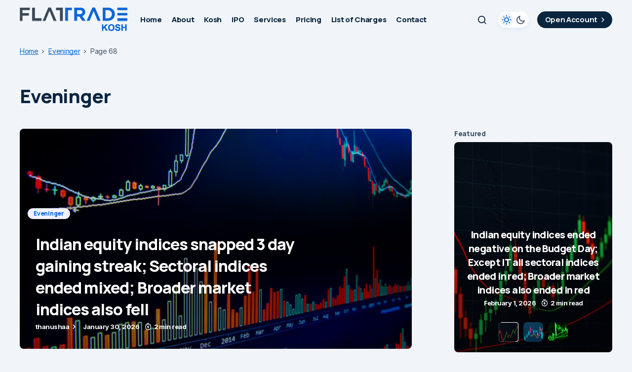

--- FILE ---
content_type: text/html; charset=UTF-8
request_url: https://flattrade.in/kosh/category/eveninger/page/68/
body_size: 19911
content:
<!doctype html>
<html lang="en-US">
<head>
	<meta charset="UTF-8" />
	<meta name="viewport" content="width=device-width, initial-scale=1" />
	<link rel="profile" href="https://gmpg.org/xfn/11" />

	<meta name='robots' content='index, follow, max-image-preview:large, max-snippet:-1, max-video-preview:-1' />

<!-- Google Tag Manager for WordPress by gtm4wp.com -->
<script data-cfasync="false" data-pagespeed-no-defer>
	var gtm4wp_datalayer_name = "dataLayer";
	var dataLayer = dataLayer || [];
</script>
<!-- End Google Tag Manager for WordPress by gtm4wp.com -->
	<!-- This site is optimized with the Yoast SEO plugin v26.7 - https://yoast.com/wordpress/plugins/seo/ -->
	<title>Eveninger - Page 68 of 109 - Flattrade Kosh</title>
	<link rel="canonical" href="https://flattrade.in/kosh/category/eveninger/page/68/" />
	<link rel="prev" href="https://flattrade.in/kosh/category/eveninger/page/67/" />
	<link rel="next" href="https://flattrade.in/kosh/category/eveninger/page/69/" />
	<meta property="og:locale" content="en_US" />
	<meta property="og:type" content="article" />
	<meta property="og:title" content="Eveninger - Page 68 of 109 - Flattrade Kosh" />
	<meta property="og:url" content="https://flattrade.in/kosh/category/eveninger/" />
	<meta property="og:site_name" content="Flattrade Kosh" />
	<meta name="twitter:card" content="summary_large_image" />
	<script type="application/ld+json" class="yoast-schema-graph">{"@context":"https://schema.org","@graph":[{"@type":"CollectionPage","@id":"https://flattrade.in/kosh/category/eveninger/","url":"https://flattrade.in/kosh/category/eveninger/page/68/","name":"Eveninger - Page 68 of 109 - Flattrade Kosh","isPartOf":{"@id":"https://flattrade.in/kosh/#website"},"breadcrumb":{"@id":"https://flattrade.in/kosh/category/eveninger/page/68/#breadcrumb"},"inLanguage":"en-US"},{"@type":"BreadcrumbList","@id":"https://flattrade.in/kosh/category/eveninger/page/68/#breadcrumb","itemListElement":[{"@type":"ListItem","position":1,"name":"Home","item":"https://flattrade.in/kosh/"},{"@type":"ListItem","position":2,"name":"Eveninger"}]},{"@type":"WebSite","@id":"https://flattrade.in/kosh/#website","url":"https://flattrade.in/kosh/","name":"Flattrade Kosh","description":"","potentialAction":[{"@type":"SearchAction","target":{"@type":"EntryPoint","urlTemplate":"https://flattrade.in/kosh/?s={search_term_string}"},"query-input":{"@type":"PropertyValueSpecification","valueRequired":true,"valueName":"search_term_string"}}],"inLanguage":"en-US"}]}</script>
	<!-- / Yoast SEO plugin. -->


<link rel='dns-prefetch' href='//static.addtoany.com' />
<link rel='dns-prefetch' href='//fonts.googleapis.com' />
<link href='https://fonts.gstatic.com' crossorigin rel='preconnect' />
<link href='//hb.wpmucdn.com' rel='preconnect' />
<link href="https://fonts.googleapis.com" rel='preconnect' />
<link href='//fonts.gstatic.com' crossorigin='' rel='preconnect' />
<link rel="alternate" type="application/rss+xml" title="Flattrade Kosh &raquo; Feed" href="https://flattrade.in/kosh/feed/" />
<link rel="alternate" type="application/rss+xml" title="Flattrade Kosh &raquo; Comments Feed" href="https://flattrade.in/kosh/comments/feed/" />
<link rel="alternate" type="application/rss+xml" title="Flattrade Kosh &raquo; Eveninger Category Feed" href="https://flattrade.in/kosh/category/eveninger/feed/" />
<script type="application/ld+json">{"@context":"https://schema.org","@type":"Organization","legalName":"Flattrade Kosh","url":"https://flattrade.in/kosh/","logo":"https://flattrade.in/kosh/wp-content/uploads/2021/04/logo-KOSH.png"}</script>
<style id='wp-img-auto-sizes-contain-inline-css'>
img:is([sizes=auto i],[sizes^="auto," i]){contain-intrinsic-size:3000px 1500px}
/*# sourceURL=wp-img-auto-sizes-contain-inline-css */
</style>
<link rel='stylesheet' id='pixwell-core-css' href='https://flattrade.in/kosh/wp-content/plugins/pixwell-core/assets/core.css?ver=7.0' media='all' />
<link rel='stylesheet' id='dashicons-css' href='https://flattrade.in/kosh/wp-includes/css/dashicons.min.css?ver=6.9' media='all' />
<link rel='stylesheet' id='post-views-counter-frontend-css' href='https://flattrade.in/kosh/wp-content/plugins/post-views-counter/css/frontend.css?ver=1.7.0' media='all' />
<style id='wp-emoji-styles-inline-css'>

	img.wp-smiley, img.emoji {
		display: inline !important;
		border: none !important;
		box-shadow: none !important;
		height: 1em !important;
		width: 1em !important;
		margin: 0 0.07em !important;
		vertical-align: -0.1em !important;
		background: none !important;
		padding: 0 !important;
	}
/*# sourceURL=wp-emoji-styles-inline-css */
</style>
<style id='classic-theme-styles-inline-css'>
/*! This file is auto-generated */
.wp-block-button__link{color:#fff;background-color:#32373c;border-radius:9999px;box-shadow:none;text-decoration:none;padding:calc(.667em + 2px) calc(1.333em + 2px);font-size:1.125em}.wp-block-file__button{background:#32373c;color:#fff;text-decoration:none}
/*# sourceURL=/wp-includes/css/classic-themes.min.css */
</style>
<style id='global-styles-inline-css'>
:root{--wp--preset--aspect-ratio--square: 1;--wp--preset--aspect-ratio--4-3: 4/3;--wp--preset--aspect-ratio--3-4: 3/4;--wp--preset--aspect-ratio--3-2: 3/2;--wp--preset--aspect-ratio--2-3: 2/3;--wp--preset--aspect-ratio--16-9: 16/9;--wp--preset--aspect-ratio--9-16: 9/16;--wp--preset--color--black: #000000;--wp--preset--color--cyan-bluish-gray: #abb8c3;--wp--preset--color--white: #FFFFFF;--wp--preset--color--pale-pink: #f78da7;--wp--preset--color--vivid-red: #cf2e2e;--wp--preset--color--luminous-vivid-orange: #ff6900;--wp--preset--color--luminous-vivid-amber: #fcb900;--wp--preset--color--light-green-cyan: #7bdcb5;--wp--preset--color--vivid-green-cyan: #00d084;--wp--preset--color--pale-cyan-blue: #8ed1fc;--wp--preset--color--vivid-cyan-blue: #0693e3;--wp--preset--color--vivid-purple: #9b51e0;--wp--preset--color--blue: #59BACC;--wp--preset--color--green: #58AD69;--wp--preset--color--orange: #FFBC49;--wp--preset--color--red: #e32c26;--wp--preset--color--gray-50: #f8f9fa;--wp--preset--color--gray-100: #f8f9fb;--wp--preset--color--gray-200: #E0E0E0;--wp--preset--color--primary: #0A2540;--wp--preset--color--secondary: #435366;--wp--preset--color--layout: #FFFFFF;--wp--preset--color--border: #C8D7F5;--wp--preset--gradient--vivid-cyan-blue-to-vivid-purple: linear-gradient(135deg,rgb(6,147,227) 0%,rgb(155,81,224) 100%);--wp--preset--gradient--light-green-cyan-to-vivid-green-cyan: linear-gradient(135deg,rgb(122,220,180) 0%,rgb(0,208,130) 100%);--wp--preset--gradient--luminous-vivid-amber-to-luminous-vivid-orange: linear-gradient(135deg,rgb(252,185,0) 0%,rgb(255,105,0) 100%);--wp--preset--gradient--luminous-vivid-orange-to-vivid-red: linear-gradient(135deg,rgb(255,105,0) 0%,rgb(207,46,46) 100%);--wp--preset--gradient--very-light-gray-to-cyan-bluish-gray: linear-gradient(135deg,rgb(238,238,238) 0%,rgb(169,184,195) 100%);--wp--preset--gradient--cool-to-warm-spectrum: linear-gradient(135deg,rgb(74,234,220) 0%,rgb(151,120,209) 20%,rgb(207,42,186) 40%,rgb(238,44,130) 60%,rgb(251,105,98) 80%,rgb(254,248,76) 100%);--wp--preset--gradient--blush-light-purple: linear-gradient(135deg,rgb(255,206,236) 0%,rgb(152,150,240) 100%);--wp--preset--gradient--blush-bordeaux: linear-gradient(135deg,rgb(254,205,165) 0%,rgb(254,45,45) 50%,rgb(107,0,62) 100%);--wp--preset--gradient--luminous-dusk: linear-gradient(135deg,rgb(255,203,112) 0%,rgb(199,81,192) 50%,rgb(65,88,208) 100%);--wp--preset--gradient--pale-ocean: linear-gradient(135deg,rgb(255,245,203) 0%,rgb(182,227,212) 50%,rgb(51,167,181) 100%);--wp--preset--gradient--electric-grass: linear-gradient(135deg,rgb(202,248,128) 0%,rgb(113,206,126) 100%);--wp--preset--gradient--midnight: linear-gradient(135deg,rgb(2,3,129) 0%,rgb(40,116,252) 100%);--wp--preset--font-size--small: 13px;--wp--preset--font-size--medium: 20px;--wp--preset--font-size--large: 36px;--wp--preset--font-size--x-large: 42px;--wp--preset--spacing--20: 0.44rem;--wp--preset--spacing--30: 0.67rem;--wp--preset--spacing--40: 1rem;--wp--preset--spacing--50: 1.5rem;--wp--preset--spacing--60: 2.25rem;--wp--preset--spacing--70: 3.38rem;--wp--preset--spacing--80: 5.06rem;--wp--preset--shadow--natural: 6px 6px 9px rgba(0, 0, 0, 0.2);--wp--preset--shadow--deep: 12px 12px 50px rgba(0, 0, 0, 0.4);--wp--preset--shadow--sharp: 6px 6px 0px rgba(0, 0, 0, 0.2);--wp--preset--shadow--outlined: 6px 6px 0px -3px rgb(255, 255, 255), 6px 6px rgb(0, 0, 0);--wp--preset--shadow--crisp: 6px 6px 0px rgb(0, 0, 0);}:root :where(.is-layout-flow) > :first-child{margin-block-start: 0;}:root :where(.is-layout-flow) > :last-child{margin-block-end: 0;}:root :where(.is-layout-flow) > *{margin-block-start: 24px;margin-block-end: 0;}:root :where(.is-layout-constrained) > :first-child{margin-block-start: 0;}:root :where(.is-layout-constrained) > :last-child{margin-block-end: 0;}:root :where(.is-layout-constrained) > *{margin-block-start: 24px;margin-block-end: 0;}:root :where(.is-layout-flex){gap: 24px;}:root :where(.is-layout-grid){gap: 24px;}body .is-layout-flex{display: flex;}.is-layout-flex{flex-wrap: wrap;align-items: center;}.is-layout-flex > :is(*, div){margin: 0;}body .is-layout-grid{display: grid;}.is-layout-grid > :is(*, div){margin: 0;}.has-black-color{color: var(--wp--preset--color--black) !important;}.has-cyan-bluish-gray-color{color: var(--wp--preset--color--cyan-bluish-gray) !important;}.has-white-color{color: var(--wp--preset--color--white) !important;}.has-pale-pink-color{color: var(--wp--preset--color--pale-pink) !important;}.has-vivid-red-color{color: var(--wp--preset--color--vivid-red) !important;}.has-luminous-vivid-orange-color{color: var(--wp--preset--color--luminous-vivid-orange) !important;}.has-luminous-vivid-amber-color{color: var(--wp--preset--color--luminous-vivid-amber) !important;}.has-light-green-cyan-color{color: var(--wp--preset--color--light-green-cyan) !important;}.has-vivid-green-cyan-color{color: var(--wp--preset--color--vivid-green-cyan) !important;}.has-pale-cyan-blue-color{color: var(--wp--preset--color--pale-cyan-blue) !important;}.has-vivid-cyan-blue-color{color: var(--wp--preset--color--vivid-cyan-blue) !important;}.has-vivid-purple-color{color: var(--wp--preset--color--vivid-purple) !important;}.has-blue-color{color: var(--wp--preset--color--blue) !important;}.has-green-color{color: var(--wp--preset--color--green) !important;}.has-orange-color{color: var(--wp--preset--color--orange) !important;}.has-red-color{color: var(--wp--preset--color--red) !important;}.has-gray-50-color{color: var(--wp--preset--color--gray-50) !important;}.has-gray-100-color{color: var(--wp--preset--color--gray-100) !important;}.has-gray-200-color{color: var(--wp--preset--color--gray-200) !important;}.has-primary-color{color: var(--wp--preset--color--primary) !important;}.has-secondary-color{color: var(--wp--preset--color--secondary) !important;}.has-layout-color{color: var(--wp--preset--color--layout) !important;}.has-border-color{color: var(--wp--preset--color--border) !important;}.has-black-background-color{background-color: var(--wp--preset--color--black) !important;}.has-cyan-bluish-gray-background-color{background-color: var(--wp--preset--color--cyan-bluish-gray) !important;}.has-white-background-color{background-color: var(--wp--preset--color--white) !important;}.has-pale-pink-background-color{background-color: var(--wp--preset--color--pale-pink) !important;}.has-vivid-red-background-color{background-color: var(--wp--preset--color--vivid-red) !important;}.has-luminous-vivid-orange-background-color{background-color: var(--wp--preset--color--luminous-vivid-orange) !important;}.has-luminous-vivid-amber-background-color{background-color: var(--wp--preset--color--luminous-vivid-amber) !important;}.has-light-green-cyan-background-color{background-color: var(--wp--preset--color--light-green-cyan) !important;}.has-vivid-green-cyan-background-color{background-color: var(--wp--preset--color--vivid-green-cyan) !important;}.has-pale-cyan-blue-background-color{background-color: var(--wp--preset--color--pale-cyan-blue) !important;}.has-vivid-cyan-blue-background-color{background-color: var(--wp--preset--color--vivid-cyan-blue) !important;}.has-vivid-purple-background-color{background-color: var(--wp--preset--color--vivid-purple) !important;}.has-blue-background-color{background-color: var(--wp--preset--color--blue) !important;}.has-green-background-color{background-color: var(--wp--preset--color--green) !important;}.has-orange-background-color{background-color: var(--wp--preset--color--orange) !important;}.has-red-background-color{background-color: var(--wp--preset--color--red) !important;}.has-gray-50-background-color{background-color: var(--wp--preset--color--gray-50) !important;}.has-gray-100-background-color{background-color: var(--wp--preset--color--gray-100) !important;}.has-gray-200-background-color{background-color: var(--wp--preset--color--gray-200) !important;}.has-primary-background-color{background-color: var(--wp--preset--color--primary) !important;}.has-secondary-background-color{background-color: var(--wp--preset--color--secondary) !important;}.has-layout-background-color{background-color: var(--wp--preset--color--layout) !important;}.has-border-background-color{background-color: var(--wp--preset--color--border) !important;}.has-black-border-color{border-color: var(--wp--preset--color--black) !important;}.has-cyan-bluish-gray-border-color{border-color: var(--wp--preset--color--cyan-bluish-gray) !important;}.has-white-border-color{border-color: var(--wp--preset--color--white) !important;}.has-pale-pink-border-color{border-color: var(--wp--preset--color--pale-pink) !important;}.has-vivid-red-border-color{border-color: var(--wp--preset--color--vivid-red) !important;}.has-luminous-vivid-orange-border-color{border-color: var(--wp--preset--color--luminous-vivid-orange) !important;}.has-luminous-vivid-amber-border-color{border-color: var(--wp--preset--color--luminous-vivid-amber) !important;}.has-light-green-cyan-border-color{border-color: var(--wp--preset--color--light-green-cyan) !important;}.has-vivid-green-cyan-border-color{border-color: var(--wp--preset--color--vivid-green-cyan) !important;}.has-pale-cyan-blue-border-color{border-color: var(--wp--preset--color--pale-cyan-blue) !important;}.has-vivid-cyan-blue-border-color{border-color: var(--wp--preset--color--vivid-cyan-blue) !important;}.has-vivid-purple-border-color{border-color: var(--wp--preset--color--vivid-purple) !important;}.has-blue-border-color{border-color: var(--wp--preset--color--blue) !important;}.has-green-border-color{border-color: var(--wp--preset--color--green) !important;}.has-orange-border-color{border-color: var(--wp--preset--color--orange) !important;}.has-red-border-color{border-color: var(--wp--preset--color--red) !important;}.has-gray-50-border-color{border-color: var(--wp--preset--color--gray-50) !important;}.has-gray-100-border-color{border-color: var(--wp--preset--color--gray-100) !important;}.has-gray-200-border-color{border-color: var(--wp--preset--color--gray-200) !important;}.has-primary-border-color{border-color: var(--wp--preset--color--primary) !important;}.has-secondary-border-color{border-color: var(--wp--preset--color--secondary) !important;}.has-layout-border-color{border-color: var(--wp--preset--color--layout) !important;}.has-border-border-color{border-color: var(--wp--preset--color--border) !important;}.has-vivid-cyan-blue-to-vivid-purple-gradient-background{background: var(--wp--preset--gradient--vivid-cyan-blue-to-vivid-purple) !important;}.has-light-green-cyan-to-vivid-green-cyan-gradient-background{background: var(--wp--preset--gradient--light-green-cyan-to-vivid-green-cyan) !important;}.has-luminous-vivid-amber-to-luminous-vivid-orange-gradient-background{background: var(--wp--preset--gradient--luminous-vivid-amber-to-luminous-vivid-orange) !important;}.has-luminous-vivid-orange-to-vivid-red-gradient-background{background: var(--wp--preset--gradient--luminous-vivid-orange-to-vivid-red) !important;}.has-very-light-gray-to-cyan-bluish-gray-gradient-background{background: var(--wp--preset--gradient--very-light-gray-to-cyan-bluish-gray) !important;}.has-cool-to-warm-spectrum-gradient-background{background: var(--wp--preset--gradient--cool-to-warm-spectrum) !important;}.has-blush-light-purple-gradient-background{background: var(--wp--preset--gradient--blush-light-purple) !important;}.has-blush-bordeaux-gradient-background{background: var(--wp--preset--gradient--blush-bordeaux) !important;}.has-luminous-dusk-gradient-background{background: var(--wp--preset--gradient--luminous-dusk) !important;}.has-pale-ocean-gradient-background{background: var(--wp--preset--gradient--pale-ocean) !important;}.has-electric-grass-gradient-background{background: var(--wp--preset--gradient--electric-grass) !important;}.has-midnight-gradient-background{background: var(--wp--preset--gradient--midnight) !important;}.has-small-font-size{font-size: var(--wp--preset--font-size--small) !important;}.has-medium-font-size{font-size: var(--wp--preset--font-size--medium) !important;}.has-large-font-size{font-size: var(--wp--preset--font-size--large) !important;}.has-x-large-font-size{font-size: var(--wp--preset--font-size--x-large) !important;}
:root :where(.wp-block-pullquote){font-size: 1.5em;line-height: 1.6;}
/*# sourceURL=global-styles-inline-css */
</style>
<link rel='stylesheet' id='newsletter-css' href='https://flattrade.in/kosh/wp-content/plugins/newsletter/style.css?ver=9.1.0' media='all' />
<link rel='stylesheet' id='tablepress-default-css' href='https://flattrade.in/kosh/wp-content/plugins/tablepress/css/build/default.css?ver=3.2.6' media='all' />
<link rel='stylesheet' id='tablepress-responsive-tables-css' href='https://flattrade.in/kosh/wp-content/plugins/tablepress-responsive-tables/css/tablepress-responsive.min.css?ver=1.8' media='all' />
<link rel='stylesheet' id='addtoany-css' href='https://flattrade.in/kosh/wp-content/plugins/add-to-any/addtoany.min.css?ver=1.16' media='all' />
<link rel='stylesheet' id='csco-styles-css' href='https://flattrade.in/kosh/wp-content/themes/platform/style.css?ver=1.0.5' media='all' />
<style id='csco-styles-inline-css'>

:root {
	/* Base Font */
	--cs-font-base-family: Inter;
	--cs-font-base-weight: 400;
	--cs-font-base-size: 1rem;
	--cs-font-base-line-height: 1.2;
	--cs-font-base-letter-spacing: -0.02em;
	--cs-font-base-style: normal;

	/* Primary Font */
	--cs-font-primary-family: Manrope;
	--cs-font-primary-weight: 700;
	--cs-font-primary-size: 0.9375rem;
	--cs-font-primary-line-height: 1.2;
	--cs-font-primary-letter-spacing: -0.02em;
	--cs-font-primary-text-transform: none;
	--cs-font-primary-style: normal;

	/* Secondary Font */
	--cs-font-secondary-family: Inter;
	--cs-font-secondary-weight: 400;
	--cs-font-secondary-size: 0.875rem;
	--cs-font-secondary-line-height: 1.2;
	--cs-font-secondary-letter-spacing: -0.022em;
	--cs-font-secondary-text-transform: none;
	--cs-font-secondary-style: normal;

	/* Section Headings Font */
	--cs-font-section-headings-family: Manrope;
	--cs-font-section-headings-weight: 800;
	--cs-font-section-headings-size: 0.875rem;
	--cs-font-section-headings-line-height: 1.4;
	--cs-font-section-headings-letter-spacing: -0.02em;
	--cs-font-section-headings-text-transform: none;
	--cs-font-section-headings-style: normal;

	/* Post Title Font Size */
	--cs-font-post-title-family: Manrope;
	--cs-font-post-title-weight: 800;
	--cs-font-post-title-size: 2.375rem;
	--cs-font-post-title-line-height: 1.4;
	--cs-font-post-title-letter-spacing: -0.03em;
	--cs-font-post-title-text-transform: none;

	/* Post Subtitle */
	--cs-font-post-subtitle-family: Inter;
	--cs-font-post-subtitle-weight: 400;
	--cs-font-post-subtitle-size: 1.375rem;
	--cs-font-post-subtitle-line-height: 1.6;
	--cs-font-post-subtitle-letter-spacing: -0.02em;

	/* Post Category Font */
	--cs-font-category-family: Manrope;
	--cs-font-category-weight: 800;
	--cs-font-category-size: 0.75rem;
	--cs-font-category-line-height: 1.2;
	--cs-font-category-letter-spacing: -0.02em;
	--cs-font-category-text-transform: none;
	--cs-font-category-style: normal;

	/* Post Meta Font */
	--cs-font-post-meta-family: Inter;
	--cs-font-post-meta-weight: 600;
	--cs-font-post-meta-size: 0.8125rem;
	--cs-font-post-meta-line-height: 1.4;
	--cs-font-post-meta-letter-spacing: -0.04em;
	--cs-font-post-meta-text-transform: none;
	--cs-font-post-meta-style: normal;

	/* Post Content */
	--cs-font-post-content-family: Inter;
	--cs-font-post-content-weight: 400;
	--cs-font-post-content-size: 1.25rem;
	--cs-font-post-content-line-height: 1.6;
	--cs-font-post-content-letter-spacing: -0.01em;

	/* Input Font */
	--cs-font-input-family: Inter;
	--cs-font-input-weight: 400;
	--cs-font-input-size: 0.875rem;
	--cs-font-input-line-height: 1.4;
	--cs-font-input-letter-spacing: -0.02em;
	--cs-font-input-text-transform: none;
	--cs-font-input-style: normal;

	/* Entry Title Font Size */
	--cs-font-entry-title-family: Manrope;
	--cs-font-entry-title-weight: 800;
	--cs-font-entry-title-line-height: 1.4;
	--cs-font-entry-title-letter-spacing: -0.03em;
	--cs-font-entry-title-text-transform: none;
	--cs-font-entry-title-style: normal;

	/* Entry Excerpt */
	--cs-font-entry-excerpt-family: Inter;
	--cs-font-entry-excerpt-weight: 400;
	--cs-font-entry-excerpt-size: 1rem;
	--cs-font-entry-excerpt-line-height: 1.4;
	--cs-font-entry-excerpt-letter-spacing: -0.02em;
	--cs-font-entry-excerpt-style: normal;



	/* Logos --------------- */

	/* Main Logo */
	--cs-font-main-logo-family: Manrope;
	--cs-font-main-logo-size: 1.375rem;
	--cs-font-main-logo-weight: 700;
	--cs-font-main-logo-letter-spacing: -0.02em;
	--cs-font-main-logo-text-transform: none;
	--cs-font-main-logo-style: normal;

	/* Mobile Logo */
	--cs-font-mobile-logo-family: Manrope;
	--cs-font-mobile-logo-size: 1.375rem;
	--cs-font-mobile-logo-weight: 700;
	--cs-font-mobile-logo-letter-spacing: -0.02em;
	--cs-font-mobile-logo-text-transform: none;
	--cs-font-mobile-logo-style: normal;

	/* Footer Logo */
	--cs-font-footer-logo-family: Manrope;
	--cs-font-footer-logo-size: 1.375rem;
	--cs-font-footer-logo-weight: 700;
	--cs-font-footer-logo-letter-spacing: -0.02em;
	--cs-font-footer-logo-text-transform: none;
	--cs-font-footer-logo-style: normal;



	/* Headings --------------- */

	/* Headings */
	--cs-font-headings-family: Manrope;
	--cs-font-headings-weight: 800;
	--cs-font-headings-line-height: 1.4;
	--cs-font-headings-letter-spacing: -0.03em;
	--cs-font-headings-text-transform: none;
	--cs-font-headings-style: normal;



	/* Menu Font --------------- */

	/* Menu */
	/* Used for main top level menu elements. */
	--cs-font-menu-family: Manrope;
	--cs-font-menu-weight: 800;
	--cs-font-menu-size: 0.9375rem;
	--cs-font-menu-line-height: 1.2;
	--cs-font-menu-letter-spacing: -0.02em;
	--cs-font-menu-text-transform: none;
	--cs-font-menu-style: normal;

	/* Submenu Font */
	/* Used for submenu elements. */
	--cs-font-submenu-family: Manrope;
	--cs-font-submenu-weight: 800;
	--cs-font-submenu-size: 0.9375rem;
	--cs-font-submenu-line-height: 1.2;
	--cs-font-submenu-letter-spacing: -0.02em;
	--cs-font-submenu-text-transform: none;
	--cs-font-submenu-style: normal;

	/* Submenu Small Font */
	--cs-font-submenu-small-menu-family: Inter;
	--cs-font-submenu-small-menu-weight: 400;
	--cs-font-submenu-small-menu-size: 1rem;
	--cs-font-submenu-small-menu-line-height: 1.2;
	--cs-font-submenu-small-menu-letter-spacing: -0.02em;
	--cs-font-submenu-small-menu-text-transform: none;
	--cs-font-submenu-small-menu-style: normal;

	/* Footer Menu */
	--cs-font-footer-menu-family: Manrope;
	--cs-font-footer-menu-weight: 800;
	--cs-font-footer-menu-size: 0.9375rem;
	--cs-font-footer-menu-line-height: 1.2;
	--cs-font-footer-menu-letter-spacing: -0.02em;
	--cs-font-footer-menu-text-transform: none;
	--cs-font-footer-menu-style: normal;

	/* Footer Submenu Font */
	--cs-font-footer-submenu-family: Inter;
	--cs-font-footer-submenu-weight: 400;
	--cs-font-footer-submenu-size: 0.9375rem;
	--cs-font-footer-submenu-line-height: 1.2;
	--cs-font-footer-submenu-letter-spacing: -0.02em;
	--cs-font-footer-submenu-text-transform: none;
	--cs-font-footer-submenu-style: normal;
}

/*# sourceURL=csco-styles-inline-css */
</style>
<link rel='stylesheet' id='csco-child-styles-css' href='https://flattrade.in/kosh/wp-content/themes/platform-child/style.css?ver=1.0.0' media='all' />
<link rel='stylesheet' id='ekit-widget-styles-css' href='https://flattrade.in/kosh/wp-content/plugins/elementskit-lite/widgets/init/assets/css/widget-styles.css?ver=3.7.8' media='all' />
<link rel='stylesheet' id='ekit-responsive-css' href='https://flattrade.in/kosh/wp-content/plugins/elementskit-lite/widgets/init/assets/css/responsive.css?ver=3.7.8' media='all' />
<link rel='stylesheet' id='61f3ce50437ea00cc39c3e226dc095d7-css' href='https://fonts.googleapis.com/css?family=Inter%3A400%2C400i%2C700%2C700i&#038;subset=latin%2Clatin-ext%2Ccyrillic%2Ccyrillic-ext%2Cvietnamese&#038;display=swap&#038;ver=1.0.5' media='all' />
<link rel='stylesheet' id='8dc7cb8035463749e2053c424fc3e2b6-css' href='https://fonts.googleapis.com/css?family=Manrope%3A700%2C400%2C800%2C500&#038;subset=latin%2Clatin-ext%2Ccyrillic%2Ccyrillic-ext%2Cvietnamese&#038;display=swap&#038;ver=1.0.5' media='all' />
<style id='cs-customizer-output-styles-inline-css'>
:root{--cs-light-primary-color:#0A2540;--cs-dark-primary-color:#FFFFFF;--cs-light-secondary-color:#435366;--cs-dark-secondary-color:#CDCDCD;--cs-light-accent-color:#0766dc;--cs-dark-accent-color:#ffffff;--cs-light-accent-secondary-color:#13B16F;--cs-dark-accent-secondary-color:#13B16F;--cs-light-site-background:#F1F5F9;--cs-dark-site-background:#161616;--cs-light-layout-background:#FFFFFF;--cs-dark-layout-background:#232323;--cs-light-offcanvas-background:#FFFFFF;--cs-dark-offcanvas-background:#232323;--cs-light-header-background:#FFFFFF;--cs-dark-header-background:#232323;--cs-light-header-submenu-background:#FFFFFF;--cs-dark-header-submenu-background:#232323;--cs-light-footer-background:#FFFFFF;--cs-dark-footer-background:#161616;--cs-light-tag-color:#F1F1FF;--cs-dark-tag-color:#494949;--cs-light-border-color:#C8D7F5;--cs-dark-border-color:#343434;--cs-light-overlay-background:#010101;--cs-dark-overlay-background:#010101;--cs-light-input-color:#000000;--cs-dark-input-color:#FFFFFF;--cs-light-button-background:#0A2540;--cs-dark-button-background:#3e3e3e;--cs-light-button-color:#FFFFFF;--cs-dark-button-color:#FFFFFF;--cs-light-button-hover-background:#0766dc;--cs-dark-button-hover-background:#343434;--cs-light-button-hover-color:#FFFFFF;--cs-dark-button-hover-color:#FFFFFF;--cs-heading-1-font-size:2.375rem;--cs-heading-2-font-size:2rem;--cs-heading-3-font-size:1.625rem;--cs-heading-4-font-size:1.25rem;--cs-heading-5-font-size:1.125rem;--cs-heading-6-font-size:1rem;--cs-header-initial-height:64px;--cs-header-height:64px;}:root, [data-scheme="light"]{--cs-light-primary-color-rgb:10,37,64;--cs-light-accent-color-rgb:7,102,220;--cs-light-overlay-background-rgb:1,1,1;}:root, [data-scheme="dark"]{--cs-dark-primary-color-rgb:255,255,255;--cs-dark-accent-color-rgb:255,255,255;--cs-dark-overlay-background-rgb:1,1,1;}@media (min-width: 1320px){.cs-posts-area__home.cs-posts-area__grid{--cs-posts-area-grid-columns:2;--cs-posts-area-grid-column-gap:16px;--cs-posts-area-grid-row-gap:16px;}.cs-posts-area__home.cs-posts-area__list{--cs-posts-area-grid-row-gap:16px;}.cs-posts-area__home.cs-posts-area__full{--cs-posts-area-grid-row-gap:16px;}.cs-posts-area__home{--cs-entry-title-font-size:1.25rem;}.cs-posts-area__archive.cs-posts-area__grid{--cs-posts-area-grid-columns:2;}.cs-posts-area__grid{--cs-posts-area-grid-column-gap:16px;--cs-posts-area-grid-row-gap:16px;--cs-entry-title-font-size:1.25rem;}.cs-posts-area__list{--cs-posts-area-grid-row-gap:16px;--cs-entry-title-font-size:1.25rem;}.cs-posts-area__full{--cs-posts-area-grid-row-gap:16px;--cs-entry-title-font-size:1.25rem;}.cs-posts-area__author.cs-posts-area__grid{--cs-posts-area-grid-columns:3;--cs-posts-area-grid-column-gap:16px;--cs-posts-area-grid-row-gap:16px;--cs-entry-title-font-size:1.25rem;}.cs-posts-area__author.cs-posts-area__list{--cs-posts-area-grid-row-gap:16px;--cs-entry-title-font-size:1.25rem;}.cs-posts-area__author.cs-posts-area__full{--cs-posts-area-grid-row-gap:16px;--cs-entry-title-font-size:1.25rem;}.cs-posts-area__search.cs-posts-area__grid{--cs-posts-area-grid-columns:3;--cs-posts-area-grid-column-gap:16px;--cs-posts-area-grid-row-gap:16px;--cs-entry-title-font-size:1.25rem;}.cs-posts-area__search.cs-posts-area__list{--cs-posts-area-grid-row-gap:16px;--cs-entry-title-font-size:1.25rem;}.cs-posts-area__search.cs-posts-area__full{--cs-posts-area-grid-row-gap:16px;--cs-entry-title-font-size:1.25rem;}}@media (min-width: 1200px) and (max-width: 1319.98px){.cs-posts-area__home.cs-posts-area__grid{--cs-posts-area-grid-columns:2;--cs-posts-area-grid-column-gap:16px;--cs-posts-area-grid-row-gap:16px;}.cs-posts-area__home.cs-posts-area__list{--cs-posts-area-grid-row-gap:16px;}.cs-posts-area__home.cs-posts-area__full{--cs-posts-area-grid-row-gap:16px;}.cs-posts-area__home{--cs-entry-title-font-size:1.25rem;}.cs-posts-area__archive.cs-posts-area__grid{--cs-posts-area-grid-columns:2;}.cs-posts-area__grid{--cs-posts-area-grid-column-gap:16px;--cs-posts-area-grid-row-gap:16px;--cs-entry-title-font-size:1.25rem;}.cs-posts-area__list{--cs-posts-area-grid-row-gap:16px;--cs-entry-title-font-size:1.25rem;}.cs-posts-area__full{--cs-posts-area-grid-row-gap:16px;--cs-entry-title-font-size:1.25rem;}.cs-posts-area__author.cs-posts-area__grid{--cs-posts-area-grid-columns:3;--cs-posts-area-grid-column-gap:16px;--cs-posts-area-grid-row-gap:16px;--cs-entry-title-font-size:1.25rem;}.cs-posts-area__author.cs-posts-area__list{--cs-posts-area-grid-row-gap:16px;--cs-entry-title-font-size:1.25rem;}.cs-posts-area__author.cs-posts-area__full{--cs-posts-area-grid-row-gap:16px;--cs-entry-title-font-size:1.25rem;}.cs-posts-area__search.cs-posts-area__grid{--cs-posts-area-grid-columns:3;--cs-posts-area-grid-column-gap:16px;--cs-posts-area-grid-row-gap:16px;--cs-entry-title-font-size:1.25rem;}.cs-posts-area__search.cs-posts-area__list{--cs-posts-area-grid-row-gap:16px;--cs-entry-title-font-size:1.25rem;}.cs-posts-area__search.cs-posts-area__full{--cs-posts-area-grid-row-gap:16px;--cs-entry-title-font-size:1.25rem;}}@media (min-width: 768px) and (max-width: 1199.98px){.cs-posts-area__home.cs-posts-area__grid{--cs-posts-area-grid-columns:2;--cs-posts-area-grid-column-gap:16px;--cs-posts-area-grid-row-gap:16px;}.cs-posts-area__home.cs-posts-area__list{--cs-posts-area-grid-row-gap:16px;}.cs-posts-area__home.cs-posts-area__full{--cs-posts-area-grid-row-gap:16px;}.cs-posts-area__home{--cs-entry-title-font-size:1.25rem;}.cs-posts-area__archive.cs-posts-area__grid{--cs-posts-area-grid-columns:2;}.cs-posts-area__grid{--cs-posts-area-grid-column-gap:16px;--cs-posts-area-grid-row-gap:16px;--cs-entry-title-font-size:1.25rem;}.cs-posts-area__list{--cs-posts-area-grid-row-gap:16px;--cs-entry-title-font-size:1.25rem;}.cs-posts-area__full{--cs-posts-area-grid-row-gap:16px;--cs-entry-title-font-size:1.25rem;}.cs-posts-area__author.cs-posts-area__grid{--cs-posts-area-grid-columns:2;--cs-posts-area-grid-column-gap:16px;--cs-posts-area-grid-row-gap:16px;--cs-entry-title-font-size:1.25rem;}.cs-posts-area__author.cs-posts-area__list{--cs-posts-area-grid-row-gap:16px;--cs-entry-title-font-size:1.25rem;}.cs-posts-area__author.cs-posts-area__full{--cs-posts-area-grid-row-gap:16px;--cs-entry-title-font-size:1.25rem;}.cs-posts-area__search.cs-posts-area__grid{--cs-posts-area-grid-columns:2;--cs-posts-area-grid-column-gap:16px;--cs-posts-area-grid-row-gap:16px;--cs-entry-title-font-size:1.25rem;}.cs-posts-area__search.cs-posts-area__list{--cs-posts-area-grid-row-gap:16px;--cs-entry-title-font-size:1.25rem;}.cs-posts-area__search.cs-posts-area__full{--cs-posts-area-grid-row-gap:16px;--cs-entry-title-font-size:1.25rem;}}@media (max-width: 767.98px){.cs-posts-area__home.cs-posts-area__grid{--cs-posts-area-grid-row-gap:16px;}.cs-posts-area__home.cs-posts-area__list{--cs-posts-area-grid-row-gap:16px;}.cs-posts-area__home.cs-posts-area__full{--cs-posts-area-grid-row-gap:16px;}.cs-posts-area__home{--cs-entry-title-font-size:1.125rem;}.cs-posts-area__grid{--cs-posts-area-grid-row-gap:16px;--cs-entry-title-font-size:1.125rem;}.cs-posts-area__list{--cs-posts-area-grid-row-gap:16px;--cs-entry-title-font-size:1.125rem;}.cs-posts-area__full{--cs-posts-area-grid-row-gap:16px;--cs-entry-title-font-size:1.125rem;}.cs-posts-area__author.cs-posts-area__grid{--cs-posts-area-grid-row-gap:16px;--cs-entry-title-font-size:1.125rem;}.cs-posts-area__author.cs-posts-area__list{--cs-posts-area-grid-row-gap:16px;--cs-entry-title-font-size:1.125rem;}.cs-posts-area__author.cs-posts-area__full{--cs-posts-area-grid-row-gap:16px;--cs-entry-title-font-size:1.125rem;}.cs-posts-area__search.cs-posts-area__grid{--cs-posts-area-grid-row-gap:16px;--cs-entry-title-font-size:1.125rem;}.cs-posts-area__search.cs-posts-area__list{--cs-posts-area-grid-row-gap:16px;--cs-entry-title-font-size:1.125rem;}.cs-posts-area__search.cs-posts-area__full{--cs-posts-area-grid-row-gap:16px;--cs-entry-title-font-size:1.125rem;}}
/*# sourceURL=cs-customizer-output-styles-inline-css */
</style>
<script src="https://flattrade.in/kosh/wp-includes/js/jquery/jquery.min.js?ver=3.7.1" id="jquery-core-js"></script>
<script src="https://flattrade.in/kosh/wp-includes/js/jquery/jquery-migrate.min.js?ver=3.4.1" id="jquery-migrate-js"></script>
<script id="addtoany-core-js-before">
window.a2a_config=window.a2a_config||{};a2a_config.callbacks=[];a2a_config.overlays=[];a2a_config.templates={};

//# sourceURL=addtoany-core-js-before
</script>
<script defer src="https://static.addtoany.com/menu/page.js" id="addtoany-core-js"></script>
<script defer src="https://flattrade.in/kosh/wp-content/plugins/add-to-any/addtoany.min.js?ver=1.1" id="addtoany-jquery-js"></script>
<link rel="https://api.w.org/" href="https://flattrade.in/kosh/wp-json/" /><link rel="alternate" title="JSON" type="application/json" href="https://flattrade.in/kosh/wp-json/wp/v2/categories/44" /><link rel="EditURI" type="application/rsd+xml" title="RSD" href="https://flattrade.in/kosh/xmlrpc.php?rsd" />
<meta name="generator" content="WordPress 6.9" />
<script type="application/ld+json">{"@context":"https://schema.org","@type":"WebSite","@id":"https://flattrade.in/kosh/#website","url":"https://flattrade.in/kosh/","name":"Flattrade Kosh","potentialAction":{"@type":"SearchAction","target":"https://flattrade.in/kosh/?s={search_term_string}","query-input":"required name=search_term_string"}}</script>

<!-- Google Tag Manager for WordPress by gtm4wp.com -->
<!-- GTM Container placement set to manual -->
<script data-cfasync="false" data-pagespeed-no-defer>
	var dataLayer_content = {"pagePostType":"post","pagePostType2":"category-post","pageCategory":["eveninger"]};
	dataLayer.push( dataLayer_content );
</script>
<script data-cfasync="false" data-pagespeed-no-defer>
(function(w,d,s,l,i){w[l]=w[l]||[];w[l].push({'gtm.start':
new Date().getTime(),event:'gtm.js'});var f=d.getElementsByTagName(s)[0],
j=d.createElement(s),dl=l!='dataLayer'?'&l='+l:'';j.async=true;j.src=
'//www.googletagmanager.com/gtm.js?id='+i+dl;f.parentNode.insertBefore(j,f);
})(window,document,'script','dataLayer','GTM-T7HNVT9');
</script>
<!-- End Google Tag Manager for WordPress by gtm4wp.com --><meta name="generator" content="Elementor 3.34.1; features: additional_custom_breakpoints; settings: css_print_method-external, google_font-enabled, font_display-auto">
			<style>
				.e-con.e-parent:nth-of-type(n+4):not(.e-lazyloaded):not(.e-no-lazyload),
				.e-con.e-parent:nth-of-type(n+4):not(.e-lazyloaded):not(.e-no-lazyload) * {
					background-image: none !important;
				}
				@media screen and (max-height: 1024px) {
					.e-con.e-parent:nth-of-type(n+3):not(.e-lazyloaded):not(.e-no-lazyload),
					.e-con.e-parent:nth-of-type(n+3):not(.e-lazyloaded):not(.e-no-lazyload) * {
						background-image: none !important;
					}
				}
				@media screen and (max-height: 640px) {
					.e-con.e-parent:nth-of-type(n+2):not(.e-lazyloaded):not(.e-no-lazyload),
					.e-con.e-parent:nth-of-type(n+2):not(.e-lazyloaded):not(.e-no-lazyload) * {
						background-image: none !important;
					}
				}
			</style>
			<script type="application/ld+json">{"@context":"http://schema.org","@type":"BreadcrumbList","itemListElement":[{"@type":"ListItem","position":2,"item":{"@id":"https://flattrade.in/kosh/category/eveninger/","name":"Eveninger"}},{"@type":"ListItem","position":1,"item":{"@id":"https://flattrade.in/kosh","name":"Flattrade Kosh"}}]}</script>
<link rel="icon" href="https://flattrade.in/kosh/wp-content/uploads/2021/04/favicon.ico.png" sizes="32x32" />
<link rel="icon" href="https://flattrade.in/kosh/wp-content/uploads/2021/04/favicon.ico.png" sizes="192x192" />
<link rel="apple-touch-icon" href="https://flattrade.in/kosh/wp-content/uploads/2021/04/favicon.ico.png" />
<meta name="msapplication-TileImage" content="https://flattrade.in/kosh/wp-content/uploads/2021/04/favicon.ico.png" />
		<style id="wp-custom-css">
			html body[data-scheme="dark"] [class^="elementor-"] .elementor-element {
    color: #ffffff !important;
}

html body[data-scheme="dark"] [class^="elementor-"] .elementor-heading-title {
    color: #ffffff !important;
}
		</style>
		</head>

<body class="archive paged category category-eveninger category-44 wp-embed-responsive paged-68 category-paged-68 wp-theme-platform wp-child-theme-platform-child cs-page-layout-right cs-navbar-smart-enabled cs-sticky-sidebar-enabled cs-stick-last elementor-default elementor-kit-126" data-scheme='auto'>

<div class="cs-wrapper">

	
<!-- GTM Container placement set to manual -->
<!-- Google Tag Manager (noscript) -->
				<noscript><iframe src="https://www.googletagmanager.com/ns.html?id=GTM-T7HNVT9" height="0" width="0" style="display:none;visibility:hidden" aria-hidden="true"></iframe></noscript>
<!-- End Google Tag Manager (noscript) -->
	
<div class="cs-offcanvas">

	<div class="cs-offcanvas__header" data-scheme="auto" data-l="light" data-d="dark">
		
		<span class="cs-offcanvas__close-toggle cs-header__burger-icon close" role="button" aria-label="Close mobile menu button">
			<i></i>
			<i></i>
		</span>

				<div class="cs-logo cs-logo-mobile">
			<a class="cs-header__logo cs-header__logo-mobile cs-logo-once" href="https://flattrade.in/kosh/">
				Flattrade Kosh			</a>

					</div>
		
			</div>

	<aside class="cs-offcanvas__sidebar" data-scheme="auto" data-l="light" data-d="dark">
		<div class="cs-offcanvas__inner cs-offcanvas__area cs-widget-area cs-container">

			<div class="widget widget_nav_menu"><div class="menu-company-container"><ul id="menu-company" class="menu"><li id="menu-item-336" class="menu-item menu-item-type-custom menu-item-object-custom menu-item-336"><a href="https://flattrade.in/"><i class="fas fa-chevron-right"></i> Home</a></li>
<li id="menu-item-330" class="menu-item menu-item-type-custom menu-item-object-custom menu-item-330"><a href="https://flattrade.in/about"><i class="fas fa-chevron-right"></i> About</a></li>
<li id="menu-item-331" class="menu-item menu-item-type-custom menu-item-object-custom menu-item-home menu-item-331"><a href="https://flattrade.in/kosh"><i class="fas fa-chevron-right"></i> Kosh</a></li>
<li id="menu-item-39516" class="menu-item menu-item-type-custom menu-item-object-custom menu-item-39516"><a href="https://novo.flattrade.in/"><i class="fas fa-chevron-right"></i> IPO</a></li>
<li id="menu-item-332" class="menu-item menu-item-type-custom menu-item-object-custom menu-item-332"><a href="https://flattrade.in/services"><i class="fas fa-chevron-right"></i> Services</a></li>
<li id="menu-item-333" class="menu-item menu-item-type-custom menu-item-object-custom menu-item-333"><a href="https://flattrade.in/pricing"><i class="fas fa-chevron-right"></i> Pricing</a></li>
<li id="menu-item-334" class="menu-item menu-item-type-custom menu-item-object-custom menu-item-334"><a href="https://flattrade.in/charges"><i class="fas fa-chevron-right"></i> List of Charges</a></li>
<li id="menu-item-335" class="menu-item menu-item-type-custom menu-item-object-custom menu-item-335"><a href="https://flattrade.in/contact"><i class="fas fa-chevron-right"></i> Contact</a></li>
</ul></div></div><div class="widget text-5 widget_text"><h2 class="widgettitle">Registered Office:</h2>
			<div class="textwidget"><p class="mt-4"><strong>Fortune Capital Services Pvt Ltd</strong><br />
                        Kochar Technology Park, 6 th Floor, <br />
                        1 st Cross Road, Ambattur Industrial Estate,<br />
                        Ambattur, Chennai – 600058.
                        </p>
</div>
		</div><div class="widget nav_menu-4 widget_nav_menu"><h2 class="widgettitle">Useful Links</h2>
<div class="menu-useful-links-container"><ul id="menu-useful-links" class="menu"><li id="menu-item-162" class="menu-item menu-item-type-custom menu-item-object-custom menu-item-162"><a href="https://flattrade.in/brokerage-calculator"><i class="fas fa-chevron-right"></i> Brokerage Calculator</a></li>
<li id="menu-item-163" class="menu-item menu-item-type-custom menu-item-object-custom menu-item-163"><a href="https://flattrade.in/downloads"><i class="fas fa-chevron-right"></i> Downloads</a></li>
<li id="menu-item-164" class="menu-item menu-item-type-custom menu-item-object-custom menu-item-164"><a href="https://flattrade.in/margin-details"><i class="fas fa-chevron-right"></i> Margin Details</a></li>
<li id="menu-item-165" class="menu-item menu-item-type-custom menu-item-object-custom menu-item-165"><a href="https://flattrade.in/fund-transfer"><i class="fas fa-chevron-right"></i> Fund Transfer</a></li>
<li id="menu-item-166" class="menu-item menu-item-type-custom menu-item-object-custom menu-item-166"><a href="https://flattrade.in/knowledge-center"><i class="fas fa-chevron-right"></i> Knowledge Center</a></li>
<li id="menu-item-167" class="menu-item menu-item-type-custom menu-item-object-custom menu-item-167"><a href="https://flattrade.in/refer"><i class="fas fa-chevron-right"></i> Refer &#038; Earn</a></li>
<li id="menu-item-13065" class="menu-item menu-item-type-custom menu-item-object-custom menu-item-13065"><a href="https://flattrade.in/downloads#investorCharter"><i class="fas fa-chevron-right"></i> Investor Charter</a></li>
</ul></div></div>		</div>
	</aside>

	<div class="cs-offcanvas__footer">
		<div class="cs-offcanvas__footer-content">
			<div class="cs-offcanvas__follow">
				
<div class="cs-social">
						<a class="cs-social__link" href="/" target="_blank" title="Youtube">
									<svg width="40" height="40" viewBox="0 0 40 40" fill="none" xmlns="http://www.w3.org/2000/svg"><rect width="40" height="40" rx="20" fill="#F60004"/><path d="M20.2688 11.2C20.8563 11.2033 22.3263 11.2175 23.8882 11.28L24.4419 11.3042C26.0145 11.3786 27.5857 11.5058 28.3649 11.7231C29.4044 12.0151 30.2214 12.8671 30.4975 13.9472C30.9372 15.6623 30.9922 19.0097 30.999 19.8198L31 19.9877V19.9994C31 19.9994 31 20.0035 31 20.0113L30.999 20.1792C30.9922 20.9892 30.9372 24.3367 30.4975 26.0518C30.2175 27.1358 29.4005 27.9879 28.3649 28.2759C27.5857 28.4931 26.0145 28.6203 24.4419 28.6948L23.8882 28.7189C22.3263 28.7815 20.8563 28.7956 20.2688 28.7989L20.0109 28.7998H19.9995C19.9995 28.7998 19.9957 28.7998 19.9881 28.7998L19.7304 28.7989C18.4869 28.7921 13.2877 28.7359 11.6341 28.2759C10.5946 27.9838 9.77765 27.1318 9.50148 26.0518C9.06182 24.3367 9.00686 20.9892 9 20.1792V19.8198C9.00686 19.0097 9.06182 15.6623 9.50148 13.9472C9.78148 12.8631 10.5985 12.0111 11.6341 11.7231C13.2877 11.263 18.4869 11.2069 19.7304 11.2H20.2688ZM17.7994 16.1493V23.8496L24.3997 19.9994L17.7994 16.1493Z" fill="white"/></svg>							</a>
								<a class="cs-social__link" href="/" target="_blank" title="Twitter">
									<svg width="40" height="40" viewBox="0 0 40 40" fill="none" xmlns="http://www.w3.org/2000/svg"><rect width="40" height="40" rx="20" fill="black"/><path d="M16.2222 11.1111H10L17.343 20.9018L10.4 28.8888H12.7555L18.434 22.3564L23.3333 28.8889H29.5556L21.9037 18.6865L28.489 11.1111H26.1334L20.8127 17.2318L16.2222 11.1111ZM24.2222 27.1111L13.5556 12.8889H15.3333L26 27.1111H24.2222Z" fill="white"/></svg>							</a>
								<a class="cs-social__link" href="/" target="_blank" title="Instagram">
									<svg width="44" height="44" viewBox="0 0 44 44" fill="none" xmlns="http://www.w3.org/2000/svg"><rect width="44" height="44" rx="22" fill="url(#paint0_linear_53_566)"/><path d="M22 18.7C20.1769 18.7 18.7 20.1774 18.7 22C18.7 23.823 20.1774 25.3 22 25.3C23.823 25.3 25.3 23.8226 25.3 22C25.3 20.177 23.8226 18.7 22 18.7ZM22 16.5C25.0364 16.5 27.5 18.9608 27.5 22C27.5 25.0365 25.0392 27.5 22 27.5C18.9635 27.5 16.5 25.0392 16.5 22C16.5 18.9635 18.9608 16.5 22 16.5ZM29.15 16.2241C29.15 16.9832 28.5331 17.5991 27.775 17.5991C27.0159 17.5991 26.4 16.9822 26.4 16.2241C26.4 15.4659 27.0168 14.85 27.775 14.85C28.5321 14.849 29.15 15.4659 29.15 16.2241ZM22 13.2C19.2781 13.2 18.8344 13.2072 17.5684 13.2636C16.7059 13.3041 16.1277 13.4201 15.5905 13.6286C15.1131 13.8138 14.7687 14.0349 14.4018 14.4018C14.0335 14.7701 13.8128 15.1136 13.6284 15.5912C13.4193 16.1296 13.3033 16.7069 13.2636 17.5683C13.2067 18.7827 13.2 19.2071 13.2 22C13.2 24.7219 13.2072 25.1656 13.2636 26.4314C13.3041 27.2936 13.4202 27.8727 13.6283 28.4086C13.8139 28.8866 14.0355 29.2318 14.4006 29.597C14.7704 29.9663 15.1149 30.1877 15.588 30.3703C16.1317 30.5805 16.7095 30.6967 17.5682 30.7364C18.7827 30.7933 19.2071 30.8 22 30.8C24.722 30.8 25.1656 30.7927 26.4315 30.7364C27.2918 30.696 27.8713 30.5795 28.4086 30.3716C28.8853 30.1865 29.2316 29.9642 29.597 29.5993C29.9669 29.229 30.1879 28.8853 30.3707 28.4111C30.5803 27.8694 30.6967 27.2908 30.7364 26.4318C30.7933 25.2173 30.8 24.7928 30.8 22C30.8 19.2781 30.7927 18.8344 30.7364 17.5685C30.6959 16.708 30.5795 16.1276 30.3713 15.5905C30.1866 15.1144 29.9648 14.769 29.5981 14.4018C29.2292 14.0329 28.8867 13.8126 28.4087 13.6284C27.8707 13.4195 27.2925 13.3033 26.4317 13.2636C25.2173 13.2066 24.7928 13.2 22 13.2ZM22 11C24.9883 11 25.3614 11.011 26.5348 11.066C27.7053 11.1201 28.5038 11.3052 29.205 11.5775C29.93 11.8571 30.5424 12.2347 31.1538 12.8462C31.7643 13.4576 32.142 14.0717 32.4225 14.795C32.6938 15.4953 32.879 16.2947 32.934 17.4652C32.9862 18.6386 33 19.0116 33 22C33 24.9883 32.989 25.3614 32.934 26.5347C32.8799 27.7053 32.6938 28.5037 32.4225 29.205C32.1429 29.9301 31.7643 30.5424 31.1538 31.1538C30.5424 31.7643 29.9273 32.142 29.205 32.4225C28.5038 32.6938 27.7053 32.879 26.5348 32.934C25.3614 32.9862 24.9883 33 22 33C19.0117 33 18.6386 32.989 17.4652 32.934C16.2947 32.8799 15.4972 32.6938 14.795 32.4225C14.0708 32.1429 13.4576 31.7643 12.8462 31.1538C12.2347 30.5424 11.858 29.9273 11.5775 29.205C11.3052 28.5037 11.121 27.7053 11.066 26.5347C11.0138 25.3614 11 24.9883 11 22C11 19.0116 11.011 18.6386 11.066 17.4652C11.1201 16.2937 11.3052 15.4962 11.5775 14.795C11.8571 14.0708 12.2347 13.4576 12.8462 12.8462C13.4576 12.2347 14.0717 11.858 14.795 11.5775C15.4962 11.3052 16.2937 11.121 17.4652 11.066C18.6386 11.0137 19.0117 11 22 11Z" fill="white"/><defs><linearGradient id="paint0_linear_53_566" x1="8.9375" y1="0.34375" x2="37.8125" y2="44.3437" gradientUnits="userSpaceOnUse"><stop stop-color="#9117FC"/><stop offset="0.255" stop-color="#FD17CB"/><stop offset="0.595" stop-color="#FF2938"/><stop offset="1" stop-color="#FFC81B"/></linearGradient></defs></svg>							</a>
								<a class="cs-social__link" href="/" target="_blank" title="Facebook">
									<svg width="40" height="40" viewBox="0 0 40 40" fill="none" xmlns="http://www.w3.org/2000/svg"><g clip-path="url(#clip0_53_542)"><g clip-path="url(#clip1_53_542)"><rect width="40" height="40" rx="20" fill="#066BDE"/><path d="M23.0558 27.2916H26.8753L28.4031 21.1805H23.0558V18.1249C23.0558 16.5523 23.0558 15.0694 26.1114 15.0694H28.4031V9.93619C27.9055 9.87011 26.0243 9.72215 24.038 9.72215C19.8909 9.72215 16.9447 12.2535 16.9447 16.9023V21.1805H12.3614V27.2916H16.9447V40.2777H23.0558V27.2916Z" fill="white"/></g></g><defs><clipPath id="clip0_53_542"><rect width="40" height="40" rx="20" fill="white"/></clipPath><clipPath id="clip1_53_542"><rect width="40" height="40" rx="20" fill="white"/></clipPath></defs></svg>							</a>
			</div>
			</div>

					<div role="button" class="cs-header__toggle cs-header__scheme-toggle cs-site-scheme-toggle" aria-label="Scheme Toggle">
			<span class="cs-header__toggle-icon cs-header__scheme-toggle-icons">
				<i class="cs-header__scheme-toggle-icon cs-icon cs-icon-light-mode"></i>
				<i class="cs-header__scheme-toggle-icon cs-icon cs-icon-dark-mode"></i>
			</span>
					</div>
				</div>
	</div>

</div>

<div class="cs-site-overlay"></div>

	<div id="page" class="cs-site">

		
		<div class="cs-site-inner">

			
			
<div class="cs-header-before"></div>

<header class="cs-header cs-header-one cs-header-stretch" data-scheme="auto" data-l="light" data-d="dark">
	<div class="cs-header__outer">
		<div class="cs-container">
			<div class="cs-header__inner cs-header__inner-desktop">
				<div class="cs-header__col cs-col-left">
												<div class="cs-logo">
			<a class="cs-header__logo cs-logo-default " href="https://flattrade.in/kosh/">
				<img src="https://flattrade.in/kosh/wp-content/uploads/2021/04/logo-KOSH.png" alt="Flattrade Kosh" width="191.84" height="44">			</a>

									<a class="cs-header__logo cs-logo-dark " href="https://flattrade.in/kosh/">
							<img src="https://flattrade.in/kosh/wp-content/uploads/2021/04/logo-KOSH.png" alt="Flattrade Kosh" width="191.84" height="44">						</a>
							</div>
						</div>

									<div class="cs-header__col cs-col-center">
						<nav class="cs-header__nav"><ul id="menu-company-1" class="cs-header__nav-inner cs-menu-primary__nav"><li class="menu-item menu-item-type-custom menu-item-object-custom menu-item-336"><a href="https://flattrade.in/"><div><span><i class="fas fa-chevron-right"></i> Home</span></div></a></li>
<li class="menu-item menu-item-type-custom menu-item-object-custom menu-item-330"><a href="https://flattrade.in/about"><div><span><i class="fas fa-chevron-right"></i> About</span></div></a></li>
<li class="menu-item menu-item-type-custom menu-item-object-custom menu-item-home menu-item-331"><a href="https://flattrade.in/kosh"><div><span><i class="fas fa-chevron-right"></i> Kosh</span></div></a></li>
<li class="menu-item menu-item-type-custom menu-item-object-custom menu-item-39516"><a href="https://novo.flattrade.in/"><div><span><i class="fas fa-chevron-right"></i> IPO</span></div></a></li>
<li class="menu-item menu-item-type-custom menu-item-object-custom menu-item-332"><a href="https://flattrade.in/services"><div><span><i class="fas fa-chevron-right"></i> Services</span></div></a></li>
<li class="menu-item menu-item-type-custom menu-item-object-custom menu-item-333"><a href="https://flattrade.in/pricing"><div><span><i class="fas fa-chevron-right"></i> Pricing</span></div></a></li>
<li class="menu-item menu-item-type-custom menu-item-object-custom menu-item-334"><a href="https://flattrade.in/charges"><div><span><i class="fas fa-chevron-right"></i> List of Charges</span></div></a></li>
<li class="menu-item menu-item-type-custom menu-item-object-custom menu-item-335"><a href="https://flattrade.in/contact"><div><span><i class="fas fa-chevron-right"></i> Contact</span></div></a></li>
</ul></nav>					</div>
				
									<div class="cs-header__col cs-col-search">
						<div class="cs-search__form-container">
							
<form role="search" method="get" class="cs-search__form" action="https://flattrade.in/kosh/">
	<div class="cs-form-group cs-search__form-group">
		<input required class="cs-search__input" type="search" value="" name="s" placeholder="Search..." role="searchbox">
		<i class="cs-icon cs-icon-search"></i>
		<button class="cs-button cs-search__submit" aria-label="Search" type="submit">
			Search		</button>
	</div>
</form>
						</div>
						
<div class="cs-header-search">
	<div class="cs-header-search__inner">
					<div class="cs-search-posts">
									<div class="cs-search-posts__header">
						Trending Now											</div>
								<div class="cs-posts-area__list cs-search-posts__items">
					
<article class="post-48829 post type-post status-publish format-standard has-post-thumbnail category-eveninger cs-entry cs-video-wrap">
	<div class="cs-entry__outer">
					<div
			class="cs-entry__inner cs-entry__thumbnail cs-entry__overlay cs-overlay-ratio cs-ratio-square"
			data-scheme="inverse"
			>
				<div class="cs-overlay-background">
					<img loading="lazy" width="212" height="212" src="https://flattrade.in/kosh/wp-content/uploads/2026/01/financial-candlestick-chart-with-moving-averages-212x212.jpg" class="attachment-csco-small-2x size-csco-small-2x wp-post-image" alt="" loading="lazy" decoding="async" srcset="https://flattrade.in/kosh/wp-content/uploads/2026/01/financial-candlestick-chart-with-moving-averages-212x212.jpg 212w, https://flattrade.in/kosh/wp-content/uploads/2026/01/financial-candlestick-chart-with-moving-averages-150x150.jpg 150w, https://flattrade.in/kosh/wp-content/uploads/2026/01/financial-candlestick-chart-with-moving-averages-106x106.jpg 106w" sizes="auto, (max-width: 212px) 100vw, 212px" />				</div>

				<a class="cs-overlay-link" href="https://flattrade.in/kosh/indian-equity-indices-ended-negative-on-the-budget-day-except-it-all-sectoral-indices-ended-in-red-broader-market-indices-also-ended-in-red/" title="Indian equity indices ended negative on the Budget Day; Except IT all sectoral indices ended in red; Broader market indices also ended in red"></a>
			</div>
		
		<div class="cs-entry__inner cs-entry__content">
			<a class="cs-overlay-link" href="https://flattrade.in/kosh/indian-equity-indices-ended-negative-on-the-budget-day-except-it-all-sectoral-indices-ended-in-red-broader-market-indices-also-ended-in-red/" title="Indian equity indices ended negative on the Budget Day; Except IT all sectoral indices ended in red; Broader market indices also ended in red"></a>

			<h2 class="cs-entry__title"><span>Indian equity indices ended negative on the Budget Day; Except IT all sectoral indices ended in red; Broader market indices also ended in red</span></h2><div class="cs-entry__post-meta" ><div class="cs-meta-date">February 1, 2026</div></div>		</div>
	</div>
</article>

<article class="post-48818 post type-post status-publish format-standard has-post-thumbnail category-morninger cs-entry cs-video-wrap">
	<div class="cs-entry__outer">
					<div
			class="cs-entry__inner cs-entry__thumbnail cs-entry__overlay cs-overlay-ratio cs-ratio-square"
			data-scheme="inverse"
			>
				<div class="cs-overlay-background">
					<img loading="lazy" width="212" height="119" src="https://flattrade.in/kosh/wp-content/uploads/2025/12/3d-stock-market-graphics-cryptocurrency-chart-hightech-style-chart-financial-technology-concept-scaled.jpg" class="attachment-csco-small-2x size-csco-small-2x wp-post-image" alt="" loading="lazy" decoding="async" srcset="https://flattrade.in/kosh/wp-content/uploads/2025/12/3d-stock-market-graphics-cryptocurrency-chart-hightech-style-chart-financial-technology-concept-scaled.jpg 2560w, https://flattrade.in/kosh/wp-content/uploads/2025/12/3d-stock-market-graphics-cryptocurrency-chart-hightech-style-chart-financial-technology-concept-300x169.jpg 300w, https://flattrade.in/kosh/wp-content/uploads/2025/12/3d-stock-market-graphics-cryptocurrency-chart-hightech-style-chart-financial-technology-concept-1024x576.jpg 1024w, https://flattrade.in/kosh/wp-content/uploads/2025/12/3d-stock-market-graphics-cryptocurrency-chart-hightech-style-chart-financial-technology-concept-768x432.jpg 768w, https://flattrade.in/kosh/wp-content/uploads/2025/12/3d-stock-market-graphics-cryptocurrency-chart-hightech-style-chart-financial-technology-concept-1536x864.jpg 1536w, https://flattrade.in/kosh/wp-content/uploads/2025/12/3d-stock-market-graphics-cryptocurrency-chart-hightech-style-chart-financial-technology-concept-2048x1152.jpg 2048w, https://flattrade.in/kosh/wp-content/uploads/2025/12/3d-stock-market-graphics-cryptocurrency-chart-hightech-style-chart-financial-technology-concept-450x253.jpg 450w, https://flattrade.in/kosh/wp-content/uploads/2025/12/3d-stock-market-graphics-cryptocurrency-chart-hightech-style-chart-financial-technology-concept-780x439.jpg 780w, https://flattrade.in/kosh/wp-content/uploads/2025/12/3d-stock-market-graphics-cryptocurrency-chart-hightech-style-chart-financial-technology-concept-1600x900.jpg 1600w" sizes="auto, (max-width: 212px) 100vw, 212px" />				</div>

				<a class="cs-overlay-link" href="https://flattrade.in/kosh/gift-nifty-indicates-a-weak-start-for-the-indian-stock-indices-benchmark-indices-are-likely-to-face-high-volatility-amid-the-budget-trading-day/" title="Gift Nifty indicates a weak start for the Indian stock indices; Benchmark indices are likely to face high volatility amid the Budget trading day"></a>
			</div>
		
		<div class="cs-entry__inner cs-entry__content">
			<a class="cs-overlay-link" href="https://flattrade.in/kosh/gift-nifty-indicates-a-weak-start-for-the-indian-stock-indices-benchmark-indices-are-likely-to-face-high-volatility-amid-the-budget-trading-day/" title="Gift Nifty indicates a weak start for the Indian stock indices; Benchmark indices are likely to face high volatility amid the Budget trading day"></a>

			<h2 class="cs-entry__title"><span>Gift Nifty indicates a weak start for the Indian stock indices; Benchmark indices are likely to face high volatility amid the Budget trading day</span></h2><div class="cs-entry__post-meta" ><div class="cs-meta-date">February 1, 2026</div></div>		</div>
	</div>
</article>
				</div>
			</div>
				</div>
</div>
					</div>
				
									<div class="cs-header__col cs-col-right">
													<div class="cs-header__toggles">
										<div role="button" class="cs-header__search-toggle cs-header__toggle" aria-label="Search">
			<span class="cs-header__toggle-icon">
				<i class="cs-icon cs-icon-search"></i>
				<i class="cs-icon cs-icon-close"></i>
			</span>
					</div>
												<div role="button" class="cs-header__toggle cs-header__scheme-toggle cs-site-scheme-toggle" aria-label="Scheme Toggle">
			<span class="cs-header__toggle-icon cs-header__scheme-toggle-icons">
				<i class="cs-header__scheme-toggle-icon cs-icon cs-icon-light-mode"></i>
				<i class="cs-header__scheme-toggle-icon cs-icon cs-icon-dark-mode"></i>
			</span>
					</div>
									</div>
						
									<a class="cs-header__custom-button cs-button-animated" href="https://instakyc.flattrade.in/Signup" target="_blank">
				Open Account				<i class="cs-icon cs-icon-chevron-right"></i>
				<i class="cs-icon cs-icon-arrow-right"></i>
			</a>
								</div>
							</div>

			
<div class="cs-header__inner cs-header__inner-mobile">
	<div class="cs-header__col cs-col-left">
						<span class="cs-header__burger-icon cs-header__offcanvas-toggle" role="button" aria-label="Burger menu button">
					<i></i>
					<i></i>
				</span>
				</div>
	<div class="cs-header__col cs-col-center">
				<div class="cs-logo cs-logo-mobile">
			<a class="cs-header__logo cs-header__logo-mobile cs-logo-once" href="https://flattrade.in/kosh/">
				Flattrade Kosh			</a>

					</div>
			</div>
			<div class="cs-header__col cs-col-search">
			<div class="cs-search__form-container">
				
<form role="search" method="get" class="cs-search__form" action="https://flattrade.in/kosh/">
	<div class="cs-form-group cs-search__form-group">
		<input required class="cs-search__input" type="search" value="" name="s" placeholder="Search..." role="searchbox">
		<i class="cs-icon cs-icon-search"></i>
		<button class="cs-button cs-search__submit" aria-label="Search" type="submit">
			Search		</button>
	</div>
</form>
			</div>
			
<div class="cs-header-search">
	<div class="cs-header-search__inner">
					<div class="cs-search-posts">
									<div class="cs-search-posts__header">
						Trending Now											</div>
								<div class="cs-posts-area__list cs-search-posts__items">
					
<article class="post-48829 post type-post status-publish format-standard has-post-thumbnail category-eveninger cs-entry cs-video-wrap">
	<div class="cs-entry__outer">
					<div
			class="cs-entry__inner cs-entry__thumbnail cs-entry__overlay cs-overlay-ratio cs-ratio-square"
			data-scheme="inverse"
			>
				<div class="cs-overlay-background">
					<img loading="lazy" width="212" height="212" src="https://flattrade.in/kosh/wp-content/uploads/2026/01/financial-candlestick-chart-with-moving-averages-212x212.jpg" class="attachment-csco-small-2x size-csco-small-2x wp-post-image" alt="" loading="lazy" decoding="async" srcset="https://flattrade.in/kosh/wp-content/uploads/2026/01/financial-candlestick-chart-with-moving-averages-212x212.jpg 212w, https://flattrade.in/kosh/wp-content/uploads/2026/01/financial-candlestick-chart-with-moving-averages-150x150.jpg 150w, https://flattrade.in/kosh/wp-content/uploads/2026/01/financial-candlestick-chart-with-moving-averages-106x106.jpg 106w" sizes="auto, (max-width: 212px) 100vw, 212px" />				</div>

				<a class="cs-overlay-link" href="https://flattrade.in/kosh/indian-equity-indices-ended-negative-on-the-budget-day-except-it-all-sectoral-indices-ended-in-red-broader-market-indices-also-ended-in-red/" title="Indian equity indices ended negative on the Budget Day; Except IT all sectoral indices ended in red; Broader market indices also ended in red"></a>
			</div>
		
		<div class="cs-entry__inner cs-entry__content">
			<a class="cs-overlay-link" href="https://flattrade.in/kosh/indian-equity-indices-ended-negative-on-the-budget-day-except-it-all-sectoral-indices-ended-in-red-broader-market-indices-also-ended-in-red/" title="Indian equity indices ended negative on the Budget Day; Except IT all sectoral indices ended in red; Broader market indices also ended in red"></a>

			<h2 class="cs-entry__title"><span>Indian equity indices ended negative on the Budget Day; Except IT all sectoral indices ended in red; Broader market indices also ended in red</span></h2><div class="cs-entry__post-meta" ><div class="cs-meta-date">February 1, 2026</div></div>		</div>
	</div>
</article>

<article class="post-48818 post type-post status-publish format-standard has-post-thumbnail category-morninger cs-entry cs-video-wrap">
	<div class="cs-entry__outer">
					<div
			class="cs-entry__inner cs-entry__thumbnail cs-entry__overlay cs-overlay-ratio cs-ratio-square"
			data-scheme="inverse"
			>
				<div class="cs-overlay-background">
					<img loading="lazy" width="212" height="119" src="https://flattrade.in/kosh/wp-content/uploads/2025/12/3d-stock-market-graphics-cryptocurrency-chart-hightech-style-chart-financial-technology-concept-scaled.jpg" class="attachment-csco-small-2x size-csco-small-2x wp-post-image" alt="" loading="lazy" decoding="async" srcset="https://flattrade.in/kosh/wp-content/uploads/2025/12/3d-stock-market-graphics-cryptocurrency-chart-hightech-style-chart-financial-technology-concept-scaled.jpg 2560w, https://flattrade.in/kosh/wp-content/uploads/2025/12/3d-stock-market-graphics-cryptocurrency-chart-hightech-style-chart-financial-technology-concept-300x169.jpg 300w, https://flattrade.in/kosh/wp-content/uploads/2025/12/3d-stock-market-graphics-cryptocurrency-chart-hightech-style-chart-financial-technology-concept-1024x576.jpg 1024w, https://flattrade.in/kosh/wp-content/uploads/2025/12/3d-stock-market-graphics-cryptocurrency-chart-hightech-style-chart-financial-technology-concept-768x432.jpg 768w, https://flattrade.in/kosh/wp-content/uploads/2025/12/3d-stock-market-graphics-cryptocurrency-chart-hightech-style-chart-financial-technology-concept-1536x864.jpg 1536w, https://flattrade.in/kosh/wp-content/uploads/2025/12/3d-stock-market-graphics-cryptocurrency-chart-hightech-style-chart-financial-technology-concept-2048x1152.jpg 2048w, https://flattrade.in/kosh/wp-content/uploads/2025/12/3d-stock-market-graphics-cryptocurrency-chart-hightech-style-chart-financial-technology-concept-450x253.jpg 450w, https://flattrade.in/kosh/wp-content/uploads/2025/12/3d-stock-market-graphics-cryptocurrency-chart-hightech-style-chart-financial-technology-concept-780x439.jpg 780w, https://flattrade.in/kosh/wp-content/uploads/2025/12/3d-stock-market-graphics-cryptocurrency-chart-hightech-style-chart-financial-technology-concept-1600x900.jpg 1600w" sizes="auto, (max-width: 212px) 100vw, 212px" />				</div>

				<a class="cs-overlay-link" href="https://flattrade.in/kosh/gift-nifty-indicates-a-weak-start-for-the-indian-stock-indices-benchmark-indices-are-likely-to-face-high-volatility-amid-the-budget-trading-day/" title="Gift Nifty indicates a weak start for the Indian stock indices; Benchmark indices are likely to face high volatility amid the Budget trading day"></a>
			</div>
		
		<div class="cs-entry__inner cs-entry__content">
			<a class="cs-overlay-link" href="https://flattrade.in/kosh/gift-nifty-indicates-a-weak-start-for-the-indian-stock-indices-benchmark-indices-are-likely-to-face-high-volatility-amid-the-budget-trading-day/" title="Gift Nifty indicates a weak start for the Indian stock indices; Benchmark indices are likely to face high volatility amid the Budget trading day"></a>

			<h2 class="cs-entry__title"><span>Gift Nifty indicates a weak start for the Indian stock indices; Benchmark indices are likely to face high volatility amid the Budget trading day</span></h2><div class="cs-entry__post-meta" ><div class="cs-meta-date">February 1, 2026</div></div>		</div>
	</div>
</article>
				</div>
			</div>
				</div>
</div>
		</div>
		<div class="cs-header__col cs-col-right">
		<div class="cs-header__toggles">
					<div role="button" class="cs-header__search-toggle cs-header__toggle" aria-label="Search">
			<span class="cs-header__toggle-icon">
				<i class="cs-icon cs-icon-search"></i>
				<i class="cs-icon cs-icon-close"></i>
			</span>
					</div>
				</div>
					<a class="cs-header__custom-button cs-button-animated" href="https://instakyc.flattrade.in/Signup" target="_blank">
				Open Account				<i class="cs-icon cs-icon-chevron-right"></i>
				<i class="cs-icon cs-icon-arrow-right"></i>
			</a>
				</div>
</div>
	<div class="cs-header-mobile-search">
		<div class="cs-header-mobile-search__inner">
			<div class="cs-search__form-container">
				
<form role="search" method="get" class="cs-search__form" action="https://flattrade.in/kosh/">
	<div class="cs-form-group cs-search__form-group">
		<input required class="cs-search__input" type="search" value="" name="s" placeholder="Search..." role="searchbox">
		<i class="cs-icon cs-icon-search"></i>
		<button class="cs-button cs-search__submit" aria-label="Search" type="submit">
			Search		</button>
	</div>
</form>
			</div>
						<div class="cs-search-posts">
									<div class="cs-search-posts__header">
						Trending Now											</div>
								<div class="cs-posts-area__grid cs-search-posts__items">
					
<article class="post-48829 post type-post status-publish format-standard has-post-thumbnail category-eveninger cs-entry cs-video-wrap">
	<div class="cs-entry__outer">
					<div
			class="cs-entry__inner cs-entry__thumbnail cs-entry__overlay cs-overlay-ratio cs-ratio-landscape-16-9"
			data-scheme="inverse"
			>
				<div class="cs-overlay-background">
					<img loading="lazy" width="212" height="212" src="https://flattrade.in/kosh/wp-content/uploads/2026/01/financial-candlestick-chart-with-moving-averages-212x212.jpg" class="attachment-csco-small-2x size-csco-small-2x wp-post-image" alt="" loading="lazy" decoding="async" srcset="https://flattrade.in/kosh/wp-content/uploads/2026/01/financial-candlestick-chart-with-moving-averages-212x212.jpg 212w, https://flattrade.in/kosh/wp-content/uploads/2026/01/financial-candlestick-chart-with-moving-averages-150x150.jpg 150w, https://flattrade.in/kosh/wp-content/uploads/2026/01/financial-candlestick-chart-with-moving-averages-106x106.jpg 106w" sizes="auto, (max-width: 212px) 100vw, 212px" />				</div>

				<a class="cs-overlay-link" href="https://flattrade.in/kosh/indian-equity-indices-ended-negative-on-the-budget-day-except-it-all-sectoral-indices-ended-in-red-broader-market-indices-also-ended-in-red/" title="Indian equity indices ended negative on the Budget Day; Except IT all sectoral indices ended in red; Broader market indices also ended in red"></a>
			</div>
		
		<div class="cs-entry__inner cs-entry__content">
			<a class="cs-overlay-link" href="https://flattrade.in/kosh/indian-equity-indices-ended-negative-on-the-budget-day-except-it-all-sectoral-indices-ended-in-red-broader-market-indices-also-ended-in-red/" title="Indian equity indices ended negative on the Budget Day; Except IT all sectoral indices ended in red; Broader market indices also ended in red"></a>

			<h2 class="cs-entry__title"><span>Indian equity indices ended negative on the Budget Day; Except IT all sectoral indices ended in red; Broader market indices also ended in red</span></h2><div class="cs-entry__post-meta" ><div class="cs-meta-date">February 1, 2026</div></div>		</div>
	</div>
</article>

<article class="post-48818 post type-post status-publish format-standard has-post-thumbnail category-morninger cs-entry cs-video-wrap">
	<div class="cs-entry__outer">
					<div
			class="cs-entry__inner cs-entry__thumbnail cs-entry__overlay cs-overlay-ratio cs-ratio-landscape-16-9"
			data-scheme="inverse"
			>
				<div class="cs-overlay-background">
					<img loading="lazy" width="212" height="119" src="https://flattrade.in/kosh/wp-content/uploads/2025/12/3d-stock-market-graphics-cryptocurrency-chart-hightech-style-chart-financial-technology-concept-scaled.jpg" class="attachment-csco-small-2x size-csco-small-2x wp-post-image" alt="" loading="lazy" decoding="async" srcset="https://flattrade.in/kosh/wp-content/uploads/2025/12/3d-stock-market-graphics-cryptocurrency-chart-hightech-style-chart-financial-technology-concept-scaled.jpg 2560w, https://flattrade.in/kosh/wp-content/uploads/2025/12/3d-stock-market-graphics-cryptocurrency-chart-hightech-style-chart-financial-technology-concept-300x169.jpg 300w, https://flattrade.in/kosh/wp-content/uploads/2025/12/3d-stock-market-graphics-cryptocurrency-chart-hightech-style-chart-financial-technology-concept-1024x576.jpg 1024w, https://flattrade.in/kosh/wp-content/uploads/2025/12/3d-stock-market-graphics-cryptocurrency-chart-hightech-style-chart-financial-technology-concept-768x432.jpg 768w, https://flattrade.in/kosh/wp-content/uploads/2025/12/3d-stock-market-graphics-cryptocurrency-chart-hightech-style-chart-financial-technology-concept-1536x864.jpg 1536w, https://flattrade.in/kosh/wp-content/uploads/2025/12/3d-stock-market-graphics-cryptocurrency-chart-hightech-style-chart-financial-technology-concept-2048x1152.jpg 2048w, https://flattrade.in/kosh/wp-content/uploads/2025/12/3d-stock-market-graphics-cryptocurrency-chart-hightech-style-chart-financial-technology-concept-450x253.jpg 450w, https://flattrade.in/kosh/wp-content/uploads/2025/12/3d-stock-market-graphics-cryptocurrency-chart-hightech-style-chart-financial-technology-concept-780x439.jpg 780w, https://flattrade.in/kosh/wp-content/uploads/2025/12/3d-stock-market-graphics-cryptocurrency-chart-hightech-style-chart-financial-technology-concept-1600x900.jpg 1600w" sizes="auto, (max-width: 212px) 100vw, 212px" />				</div>

				<a class="cs-overlay-link" href="https://flattrade.in/kosh/gift-nifty-indicates-a-weak-start-for-the-indian-stock-indices-benchmark-indices-are-likely-to-face-high-volatility-amid-the-budget-trading-day/" title="Gift Nifty indicates a weak start for the Indian stock indices; Benchmark indices are likely to face high volatility amid the Budget trading day"></a>
			</div>
		
		<div class="cs-entry__inner cs-entry__content">
			<a class="cs-overlay-link" href="https://flattrade.in/kosh/gift-nifty-indicates-a-weak-start-for-the-indian-stock-indices-benchmark-indices-are-likely-to-face-high-volatility-amid-the-budget-trading-day/" title="Gift Nifty indicates a weak start for the Indian stock indices; Benchmark indices are likely to face high volatility amid the Budget trading day"></a>

			<h2 class="cs-entry__title"><span>Gift Nifty indicates a weak start for the Indian stock indices; Benchmark indices are likely to face high volatility amid the Budget trading day</span></h2><div class="cs-entry__post-meta" ><div class="cs-meta-date">February 1, 2026</div></div>		</div>
	</div>
</article>
				</div>
			</div>
					</div>
	</div>
					</div>
	</div>
	<div class="cs-header-overlay"></div>
</header>

			
			<main id="main" class="cs-site-primary">

				<div class="cs-container"><div class="cs-breadcrumbs" id="breadcrumbs"><span><span><a href="https://flattrade.in/kosh/">Home</a></span> <span class="cs-separator"></span> <span><a href="https://flattrade.in/kosh/category/eveninger/">Eveninger</a></span> <span class="cs-separator"></span> <span class="breadcrumb_last" aria-current="page">Page 68</span></span></div></div>
				<div class="cs-site-content cs-sidebar-enabled cs-sidebar-right cs-metabar-enabled">

					
					<div class="cs-container">

						
	<div class="cs-page__header ">
		<h1 class="cs-page__title">Eveninger</h1>	</div>
	
						<div id="content" class="cs-main-content">

							
<div id="primary" class="cs-content-area">
	
<section class="cs-featured-archive cs-posts-area__archive">
	<div class="cs-featured-archive__grid">
		
<article class="post-48779 post type-post status-publish format-standard has-post-thumbnail category-eveninger cs-entry cs-video-wrap">
	<div
	class="cs-entry__outer cs-entry__overlay cs-overlay-ratio cs-ratio-landscape-16-9"
	data-scheme="inverse"
	>
		<div class="cs-entry__inner cs-entry__thumbnail">
			<div class="cs-overlay-background">
									<img fetchpriority="high" width="693" height="462" src="https://flattrade.in/kosh/wp-content/uploads/2025/08/close-up-illuminated-graph-scaled.jpg" class="attachment-csco-medium size-csco-medium wp-post-image" alt="" loading="eager" decoding="async" srcset="https://flattrade.in/kosh/wp-content/uploads/2025/08/close-up-illuminated-graph-scaled.jpg 2560w, https://flattrade.in/kosh/wp-content/uploads/2025/08/close-up-illuminated-graph-300x200.jpg 300w, https://flattrade.in/kosh/wp-content/uploads/2025/08/close-up-illuminated-graph-1024x683.jpg 1024w, https://flattrade.in/kosh/wp-content/uploads/2025/08/close-up-illuminated-graph-768x512.jpg 768w, https://flattrade.in/kosh/wp-content/uploads/2025/08/close-up-illuminated-graph-1536x1024.jpg 1536w, https://flattrade.in/kosh/wp-content/uploads/2025/08/close-up-illuminated-graph-2048x1365.jpg 2048w, https://flattrade.in/kosh/wp-content/uploads/2025/08/close-up-illuminated-graph-450x300.jpg 450w, https://flattrade.in/kosh/wp-content/uploads/2025/08/close-up-illuminated-graph-780x520.jpg 780w, https://flattrade.in/kosh/wp-content/uploads/2025/08/close-up-illuminated-graph-1600x1067.jpg 1600w" sizes="(max-width: 693px) 100vw, 693px" />							</div>

					</div>

		<div class="cs-entry__inner cs-entry__content cs-overlay-content">

			<div class="cs-entry__post-meta" ><div class="cs-meta-category"><ul class="post-categories"><li><a href="https://flattrade.in/kosh/category/eveninger/">Eveninger</a></li></ul></div></div>
			<a class="cs-overlay-link" href="https://flattrade.in/kosh/indian-equity-indices-snapped-3-day-gaining-streak-sectoral-indices-ended-mixed-broader-market-indices-also-fell/" title="Indian equity indices snapped 3 day gaining streak; Sectoral indices ended mixed; Broader market indices also fell"></a>

			<div class="cs-entry__info">
				<h2 class="cs-entry__title">Indian equity indices snapped 3 day gaining streak; Sectoral indices ended mixed; Broader market indices also fell</h2><div class="cs-entry__post-meta" ><div class="cs-meta-author"><a class="cs-meta-author-link url fn n" href="https://flattrade.in/kosh/author/thanushaa/"><span class="cs-meta-author-name">thanushaa</span><i class="cs-icon cs-icon-chevron-right"></i><i class="cs-icon cs-icon-arrow-right"></i></a></div><div class="cs-meta-date">January 30, 2026</div><div class="cs-meta-reading-time"><i class="cs-icon cs-icon-reading-time"></i>2 min read</div></div>			</div>

		</div>
	</div>
</article>
	</div>
</section>

	
		<div class="cs-posts-area cs-posts-area-posts">
			<div class="cs-posts-area__outer">

				<div
				class="cs-posts-area__main cs-archive-grid  cs-posts-area__archive cs-posts-area__grid"
									data-pc="2"
					data-lt="2"
					data-tb="2"
					data-mb="1"
								>
					
<article class="post-26590 post type-post status-publish format-standard category-eveninger cs-entry cs-video-wrap">
	<div class="cs-entry__outer">
		
		<div class="cs-entry__inner cs-entry__content">
			<a class="cs-overlay-link" href="https://flattrade.in/kosh/post-market-report-dalal-street-ends-higher-as-metal-and-financial-services-stocks-gain/" title="Post Market Report: Dalal Street ends higher as metal and financial services stocks gain; Adani Group, Hindalco Inds and Maruti Suzuki in news"></a>

			<h2 class="cs-entry__title"><span>Post Market Report: Dalal Street ends higher as metal and financial services stocks gain; Adani Group, Hindalco Inds and Maruti Suzuki in news</span></h2><div class="cs-entry__post-meta" ><div class="cs-meta-date">January 18, 2023</div><div class="cs-meta-reading-time"><i class="cs-icon cs-icon-reading-time"></i>5 min read</div></div>		</div>
	</div>
</article>

<article class="post-26562 post type-post status-publish format-standard category-eveninger tag-market-news tag-market-update tag-markets tag-nifty tag-nifty-futures tag-nifty-today tag-nse tag-sensex tag-sensex-today tag-share-market tag-stock-market tag-stocks cs-entry cs-video-wrap">
	<div class="cs-entry__outer">
		
		<div class="cs-entry__inner cs-entry__content">
			<a class="cs-overlay-link" href="https://flattrade.in/kosh/post-market-report-sensex-nifty-end-nearly-1-higher-adani-power-and-hdfc-bank-in-news/" title="Post Market Report: Sensex, Nifty end nearly 1% higher; Adani Power, HDFC Bank, Bank of India in news"></a>

			<h2 class="cs-entry__title"><span>Post Market Report: Sensex, Nifty end nearly 1% higher; Adani Power, HDFC Bank, Bank of India in news</span></h2><div class="cs-entry__post-meta" ><div class="cs-meta-date">January 17, 2023</div><div class="cs-meta-reading-time"><i class="cs-icon cs-icon-reading-time"></i>4 min read</div></div>		</div>
	</div>
</article>

<article class="post-26504 post type-post status-publish format-standard category-eveninger tag-marke tag-market-news tag-market-update tag-markets tag-nifty tag-nifty-futures tag-nifty-today tag-nse tag-sensex tag-sensex-today tag-sgx-nifty-futures tag-share-market tag-stock-market tag-stocks cs-entry cs-video-wrap">
	<div class="cs-entry__outer">
		
		<div class="cs-entry__inner cs-entry__content">
			<a class="cs-overlay-link" href="https://flattrade.in/kosh/post-market-report-dalal-street-ends-lower-tcs-lt-federal-bank-and-maruti-suzuki-in-news/" title="Post Market Report: Dalal Street ends lower; TCS, L&#038;T, Federal Bank and Maruti Suzuki in news"></a>

			<h2 class="cs-entry__title"><span>Post Market Report: Dalal Street ends lower; TCS, L&#038;T, Federal Bank and Maruti Suzuki in news</span></h2><div class="cs-entry__post-meta" ><div class="cs-meta-date">January 16, 2023</div><div class="cs-meta-reading-time"><i class="cs-icon cs-icon-reading-time"></i>4 min read</div></div>		</div>
	</div>
</article>

<article class="post-26445 post type-post status-publish format-standard category-eveninger tag-market-news tag-market-update tag-markets tag-nifty tag-nifty-futures tag-nifty-today tag-nse tag-sensex tag-sensex-today tag-share-market tag-stock-market tag-stocks tag-trading-account cs-entry cs-video-wrap">
	<div class="cs-entry__outer">
		
		<div class="cs-entry__inner cs-entry__content">
			<a class="cs-overlay-link" href="https://flattrade.in/kosh/post-market-report-sensex-nifty-rise-amid-easing-inflation-and-gains-in-banking-stocks-wipro-in-news/" title="Post Market Report: Sensex, Nifty rise amid easing inflation and gains in banking stocks; Wipro, M&#038;M and L&#038;T in news"></a>

			<h2 class="cs-entry__title"><span>Post Market Report: Sensex, Nifty rise amid easing inflation and gains in banking stocks; Wipro, M&#038;M and L&#038;T in news</span></h2><div class="cs-entry__post-meta" ><div class="cs-meta-date">January 13, 2023</div><div class="cs-meta-reading-time"><i class="cs-icon cs-icon-reading-time"></i>5 min read</div></div>		</div>
	</div>
</article>

<article class="post-26400 post type-post status-publish format-standard has-post-thumbnail category-eveninger tag-market-news tag-market-update tag-markets tag-nifty tag-nifty-futures tag-nifty-today tag-nse tag-sensex tag-sensex-today tag-sgx-nifty-futures tag-share-market tag-stock-market tag-stocks cs-entry cs-video-wrap">
	<div class="cs-entry__outer">
					<div class="cs-entry__inner cs-entry__thumbnail cs-entry__overlay cs-overlay-ratio cs-ratio-landscape-16-9" data-scheme="inverse">

				<div class="cs-overlay-background">
					<img width="446" height="297" src="https://flattrade.in/kosh/wp-content/uploads/2022/03/candlestick.jpg" class="attachment-csco-thumbnail size-csco-thumbnail wp-post-image" alt="" decoding="async" srcset="https://flattrade.in/kosh/wp-content/uploads/2022/03/candlestick.jpg 1200w, https://flattrade.in/kosh/wp-content/uploads/2022/03/candlestick-300x200.jpg 300w, https://flattrade.in/kosh/wp-content/uploads/2022/03/candlestick-1024x683.jpg 1024w, https://flattrade.in/kosh/wp-content/uploads/2022/03/candlestick-768x512.jpg 768w, https://flattrade.in/kosh/wp-content/uploads/2022/03/candlestick-450x300.jpg 450w, https://flattrade.in/kosh/wp-content/uploads/2022/03/candlestick-780x520.jpg 780w" sizes="(max-width: 446px) 100vw, 446px" /><div class="cs-entry__post-meta" ><div class="cs-meta-category"><ul class="post-categories"><li><a href="https://flattrade.in/kosh/category/eveninger/">Eveninger</a></li></ul></div></div>				</div>

				<a class="cs-overlay-link" href="https://flattrade.in/kosh/post-market-report-senex-nifty-slip-as-energy-and-banking-stocks-drop/" title="Post Market Report: Sensex, Nifty slip as energy and banking stocks drop; Maruti Suzuki, Paytm and TVS Motor in news"></a>
			</div>
		
		<div class="cs-entry__inner cs-entry__content">
			<a class="cs-overlay-link" href="https://flattrade.in/kosh/post-market-report-senex-nifty-slip-as-energy-and-banking-stocks-drop/" title="Post Market Report: Sensex, Nifty slip as energy and banking stocks drop; Maruti Suzuki, Paytm and TVS Motor in news"></a>

			<h2 class="cs-entry__title"><span>Post Market Report: Sensex, Nifty slip as energy and banking stocks drop; Maruti Suzuki, Paytm and TVS Motor in news</span></h2><div class="cs-entry__post-meta" ><div class="cs-meta-date">January 12, 2023</div><div class="cs-meta-reading-time"><i class="cs-icon cs-icon-reading-time"></i>5 min read</div></div>		</div>
	</div>
</article>

<article class="post-26348 post type-post status-publish format-standard category-eveninger tag-market-news tag-market-update tag-markets tag-nifty tag-nifty-futures tag-nifty-today tag-nse tag-sensex tag-sensex-today tag-sgx-nifty-futures tag-share-market tag-stock-market tag-stocks cs-entry cs-video-wrap">
	<div class="cs-entry__outer">
		
		<div class="cs-entry__inner cs-entry__content">
			<a class="cs-overlay-link" href="https://flattrade.in/kosh/post-market-report-sensex-nifty-end-flat-in-choppy-session-maruti-suzuki-airtel-sun-pharma-and-rvnl-in-news/" title="Post Market Report: Sensex, Nifty end flat in choppy session; Maruti Suzuki, Airtel, Sun Pharma and RVNL in news"></a>

			<h2 class="cs-entry__title"><span>Post Market Report: Sensex, Nifty end flat in choppy session; Maruti Suzuki, Airtel, Sun Pharma and RVNL in news</span></h2><div class="cs-entry__post-meta" ><div class="cs-meta-date">January 11, 2023</div><div class="cs-meta-reading-time"><i class="cs-icon cs-icon-reading-time"></i>5 min read</div></div>		</div>
	</div>
</article>

<article class="post-26322 post type-post status-publish format-standard has-post-thumbnail category-eveninger tag-market-news tag-market-update tag-markets tag-nifty tag-nifty-futures tag-nifty-today tag-nse tag-sensex tag-sensex-today tag-share-market tag-stock-market tag-stocks cs-entry cs-video-wrap">
	<div class="cs-entry__outer">
					<div class="cs-entry__inner cs-entry__thumbnail cs-entry__overlay cs-overlay-ratio cs-ratio-landscape-16-9" data-scheme="inverse">

				<div class="cs-overlay-background">
					<img width="446" height="297" src="https://flattrade.in/kosh/wp-content/uploads/2022/09/stock-market-down-scaled.jpeg" class="attachment-csco-thumbnail size-csco-thumbnail wp-post-image" alt="" decoding="async" srcset="https://flattrade.in/kosh/wp-content/uploads/2022/09/stock-market-down-scaled.jpeg 2560w, https://flattrade.in/kosh/wp-content/uploads/2022/09/stock-market-down-300x200.jpeg 300w, https://flattrade.in/kosh/wp-content/uploads/2022/09/stock-market-down-1024x682.jpeg 1024w, https://flattrade.in/kosh/wp-content/uploads/2022/09/stock-market-down-768x512.jpeg 768w, https://flattrade.in/kosh/wp-content/uploads/2022/09/stock-market-down-1536x1024.jpeg 1536w, https://flattrade.in/kosh/wp-content/uploads/2022/09/stock-market-down-2048x1365.jpeg 2048w, https://flattrade.in/kosh/wp-content/uploads/2022/09/stock-market-down-450x300.jpeg 450w, https://flattrade.in/kosh/wp-content/uploads/2022/09/stock-market-down-780x520.jpeg 780w, https://flattrade.in/kosh/wp-content/uploads/2022/09/stock-market-down-1600x1066.jpeg 1600w" sizes="(max-width: 446px) 100vw, 446px" /><div class="cs-entry__post-meta" ><div class="cs-meta-category"><ul class="post-categories"><li><a href="https://flattrade.in/kosh/category/eveninger/">Eveninger</a></li></ul></div></div>				</div>

				<a class="cs-overlay-link" href="https://flattrade.in/kosh/post-market-report-dalal-street-falls-on-us-feds-hawkish-stance/" title="Post Market Report: Dalal Street falls on US Fed&#8217;s hawkish stance; Coal India, Airtel, Cyient and Sona BLW in news"></a>
			</div>
		
		<div class="cs-entry__inner cs-entry__content">
			<a class="cs-overlay-link" href="https://flattrade.in/kosh/post-market-report-dalal-street-falls-on-us-feds-hawkish-stance/" title="Post Market Report: Dalal Street falls on US Fed&#8217;s hawkish stance; Coal India, Airtel, Cyient and Sona BLW in news"></a>

			<h2 class="cs-entry__title"><span>Post Market Report: Dalal Street falls on US Fed&#8217;s hawkish stance; Coal India, Airtel, Cyient and Sona BLW in news</span></h2><div class="cs-entry__post-meta" ><div class="cs-meta-date">January 10, 2023</div><div class="cs-meta-reading-time"><i class="cs-icon cs-icon-reading-time"></i>4 min read</div></div>		</div>
	</div>
</article>

<article class="post-26268 post type-post status-publish format-standard category-eveninger tag-market-news tag-market-update tag-markets tag-nifty tag-nifty-futures tag-nifty-today tag-nse tag-sensex tag-sensex-today tag-sgx-nifty-futures tag-share-market tag-stock-market tag-stocks cs-entry cs-video-wrap">
	<div class="cs-entry__outer">
		
		<div class="cs-entry__inner cs-entry__content">
			<a class="cs-overlay-link" href="https://flattrade.in/kosh/post-market-report-sensex-nifty-close-over-1-higher-on-positive-global-cues-paytm-pvr-lt-and-sbi-cards/" title="Post Market Report: Sensex, Nifty close over 1% higher on positive global cues; Paytm, PVR, L&#038;T and SBI Cards in news"></a>

			<h2 class="cs-entry__title"><span>Post Market Report: Sensex, Nifty close over 1% higher on positive global cues; Paytm, PVR, L&#038;T and SBI Cards in news</span></h2><div class="cs-entry__post-meta" ><div class="cs-meta-date">January 9, 2023</div><div class="cs-meta-reading-time"><i class="cs-icon cs-icon-reading-time"></i>4 min read</div></div>		</div>
	</div>
</article>

<article class="post-26205 post type-post status-publish format-standard category-eveninger tag-market-news tag-market-update tag-markets tag-nifty tag-nifty-futures tag-nifty-today tag-nse tag-sensex tag-sensex-today tag-sgx-nifty-futures tag-share-market tag-stock-market tag-stocks cs-entry cs-video-wrap">
	<div class="cs-entry__outer">
		
		<div class="cs-entry__inner cs-entry__content">
			<a class="cs-overlay-link" href="https://flattrade.in/kosh/post-market-report-indian-markets-fall-on-negative-global-cues-dabur-maruti-suzuki-lodha-and-sobha-in-news/" title="Post Market Report: Indian markets fall on negative global cues; Dabur, Maruti Suzuki, Lodha and Sobha in news"></a>

			<h2 class="cs-entry__title"><span>Post Market Report: Indian markets fall on negative global cues; Dabur, Maruti Suzuki, Lodha and Sobha in news</span></h2><div class="cs-entry__post-meta" ><div class="cs-meta-date">January 6, 2023</div><div class="cs-meta-reading-time"><i class="cs-icon cs-icon-reading-time"></i>4 min read</div></div>		</div>
	</div>
</article>

<article class="post-26164 post type-post status-publish format-standard category-eveninger tag-market-news tag-market-update tag-markets tag-mcx tag-mutual-funds tag-nifty tag-nifty-today tag-nse tag-sensex tag-sensex-today tag-share-market tag-stock-market tag-stocks tag-trading-account cs-entry cs-video-wrap">
	<div class="cs-entry__outer">
		
		<div class="cs-entry__inner cs-entry__content">
			<a class="cs-overlay-link" href="https://flattrade.in/kosh/post-market-report-sensex-nifty-fall-as-bfsi-stocks-decline-bajaj-finance-tata-power-indusind-bank-and-godrej-consumer-in-news/" title="Post Market Report: Sensex, Nifty fall as BFSI stocks decline; Bajaj Finance, Tata Power, IndusInd Bank and Godrej Consumer in news"></a>

			<h2 class="cs-entry__title"><span>Post Market Report: Sensex, Nifty fall as BFSI stocks decline; Bajaj Finance, Tata Power, IndusInd Bank and Godrej Consumer in news</span></h2><div class="cs-entry__post-meta" ><div class="cs-meta-date">January 5, 2023</div><div class="cs-meta-reading-time"><i class="cs-icon cs-icon-reading-time"></i>4 min read</div></div>		</div>
	</div>
</article>
				</div>
			</div>

					</div>
		
	</div>

	<aside id="secondary" class="cs-widget-area cs-sidebar__area">
		<div class="cs-sidebar__inner">

			
			
<div
	class="widget cs-widget cs-widget-post-slider"
	data-cs-autoplay="1"
	data-cs-delay="5000"
	data-cs-speed="800"
	data-cs-parallax="1"
>
			<h2 class="cs-widget__heading">Featured</h2>
	
	<div class="cs-widget-post-slider__inner">
					<div class="cs-widget-post-slider__swiper-post">
				<div class="cs-widget-post-slider__wrapper" data-scheme="inverse">
											<article class="cs-widget-post-slider__item post-48829 post type-post status-publish format-standard has-post-thumbnail category-eveninger cs-entry cs-video-wrap">
							<div class="cs-entry__outer cs-entry__overlay cs-overlay-ratio cs-ratio-portrait">
								<div class="cs-entry__inner cs-entry__thumbnail">
									<div class="cs-overlay-background">
																					<img width="1240" height="827" src="https://flattrade.in/kosh/wp-content/uploads/2026/01/financial-candlestick-chart-with-moving-averages-1240x827.jpg" class="attachment-csco-large-uncropped size-csco-large-uncropped" alt="" loading="eager" decoding="async" srcset="https://flattrade.in/kosh/wp-content/uploads/2026/01/financial-candlestick-chart-with-moving-averages-1240x827.jpg 1240w, https://flattrade.in/kosh/wp-content/uploads/2026/01/financial-candlestick-chart-with-moving-averages-300x200.jpg 300w, https://flattrade.in/kosh/wp-content/uploads/2026/01/financial-candlestick-chart-with-moving-averages-1024x683.jpg 1024w, https://flattrade.in/kosh/wp-content/uploads/2026/01/financial-candlestick-chart-with-moving-averages-768x512.jpg 768w, https://flattrade.in/kosh/wp-content/uploads/2026/01/financial-candlestick-chart-with-moving-averages-1536x1024.jpg 1536w, https://flattrade.in/kosh/wp-content/uploads/2026/01/financial-candlestick-chart-with-moving-averages-2048x1365.jpg 2048w, https://flattrade.in/kosh/wp-content/uploads/2026/01/financial-candlestick-chart-with-moving-averages-528x352.jpg 528w, https://flattrade.in/kosh/wp-content/uploads/2026/01/financial-candlestick-chart-with-moving-averages-1056x704.jpg 1056w, https://flattrade.in/kosh/wp-content/uploads/2026/01/financial-candlestick-chart-with-moving-averages-820x547.jpg 820w, https://flattrade.in/kosh/wp-content/uploads/2026/01/financial-candlestick-chart-with-moving-averages-1920x1280.jpg 1920w, https://flattrade.in/kosh/wp-content/uploads/2026/01/financial-candlestick-chart-with-moving-averages-scaled.jpg 2560w" sizes="(max-width: 1240px) 100vw, 1240px" />																			</div>
								</div>

								<div
									class="cs-entry__inner cs-entry__content cs-overlay-content"
									data-swiper-parallax-x="-400"
									data-swiper-parallax-duration="800"
								>
									
									<a class="cs-overlay-link" href="https://flattrade.in/kosh/indian-equity-indices-ended-negative-on-the-budget-day-except-it-all-sectoral-indices-ended-in-red-broader-market-indices-also-ended-in-red/" title="Indian equity indices ended negative on the Budget Day; Except IT all sectoral indices ended in red; Broader market indices also ended in red"></a>

									<div class="cs-entry__info">
										<h2 class="cs-entry__title">Indian equity indices ended negative on the Budget Day; Except IT all sectoral indices ended in red; Broader market indices also ended in red</h2><div class="cs-entry__post-meta" ><div class="cs-meta-date">February 1, 2026</div><div class="cs-meta-reading-time"><i class="cs-icon cs-icon-reading-time"></i>2 min read</div></div>									</div>
								</div>
							</div>
						</article>
												<article class="cs-widget-post-slider__item post-48818 post type-post status-publish format-standard has-post-thumbnail category-morninger cs-entry cs-video-wrap">
							<div class="cs-entry__outer cs-entry__overlay cs-overlay-ratio cs-ratio-portrait">
								<div class="cs-entry__inner cs-entry__thumbnail">
									<div class="cs-overlay-background">
																					<img width="1240" height="698" src="https://flattrade.in/kosh/wp-content/uploads/2025/12/3d-stock-market-graphics-cryptocurrency-chart-hightech-style-chart-financial-technology-concept-scaled.jpg" class="attachment-csco-large-uncropped size-csco-large-uncropped" alt="" loading="eager" decoding="async" srcset="https://flattrade.in/kosh/wp-content/uploads/2025/12/3d-stock-market-graphics-cryptocurrency-chart-hightech-style-chart-financial-technology-concept-scaled.jpg 2560w, https://flattrade.in/kosh/wp-content/uploads/2025/12/3d-stock-market-graphics-cryptocurrency-chart-hightech-style-chart-financial-technology-concept-300x169.jpg 300w, https://flattrade.in/kosh/wp-content/uploads/2025/12/3d-stock-market-graphics-cryptocurrency-chart-hightech-style-chart-financial-technology-concept-1024x576.jpg 1024w, https://flattrade.in/kosh/wp-content/uploads/2025/12/3d-stock-market-graphics-cryptocurrency-chart-hightech-style-chart-financial-technology-concept-768x432.jpg 768w, https://flattrade.in/kosh/wp-content/uploads/2025/12/3d-stock-market-graphics-cryptocurrency-chart-hightech-style-chart-financial-technology-concept-1536x864.jpg 1536w, https://flattrade.in/kosh/wp-content/uploads/2025/12/3d-stock-market-graphics-cryptocurrency-chart-hightech-style-chart-financial-technology-concept-2048x1152.jpg 2048w, https://flattrade.in/kosh/wp-content/uploads/2025/12/3d-stock-market-graphics-cryptocurrency-chart-hightech-style-chart-financial-technology-concept-450x253.jpg 450w, https://flattrade.in/kosh/wp-content/uploads/2025/12/3d-stock-market-graphics-cryptocurrency-chart-hightech-style-chart-financial-technology-concept-780x439.jpg 780w, https://flattrade.in/kosh/wp-content/uploads/2025/12/3d-stock-market-graphics-cryptocurrency-chart-hightech-style-chart-financial-technology-concept-1600x900.jpg 1600w" sizes="(max-width: 1240px) 100vw, 1240px" />																			</div>
								</div>

								<div
									class="cs-entry__inner cs-entry__content cs-overlay-content"
									data-swiper-parallax-x="-400"
									data-swiper-parallax-duration="800"
								>
									
									<a class="cs-overlay-link" href="https://flattrade.in/kosh/gift-nifty-indicates-a-weak-start-for-the-indian-stock-indices-benchmark-indices-are-likely-to-face-high-volatility-amid-the-budget-trading-day/" title="Gift Nifty indicates a weak start for the Indian stock indices; Benchmark indices are likely to face high volatility amid the Budget trading day"></a>

									<div class="cs-entry__info">
										<h2 class="cs-entry__title">Gift Nifty indicates a weak start for the Indian stock indices; Benchmark indices are likely to face high volatility amid the Budget trading day</h2><div class="cs-entry__post-meta" ><div class="cs-meta-date">February 1, 2026</div><div class="cs-meta-reading-time"><i class="cs-icon cs-icon-reading-time"></i>2 min read</div></div>									</div>
								</div>
							</div>
						</article>
												<article class="cs-widget-post-slider__item post-48809 post type-post status-publish format-standard has-post-thumbnail category-weekly-market cs-entry cs-video-wrap">
							<div class="cs-entry__outer cs-entry__overlay cs-overlay-ratio cs-ratio-portrait">
								<div class="cs-entry__inner cs-entry__thumbnail">
									<div class="cs-overlay-background">
																					<img width="1240" height="827" src="https://flattrade.in/kosh/wp-content/uploads/2026/01/index-graph-stock-market-financail-data-analysis-1240x827.jpg" class="attachment-csco-large-uncropped size-csco-large-uncropped" alt="" loading="eager" decoding="async" srcset="https://flattrade.in/kosh/wp-content/uploads/2026/01/index-graph-stock-market-financail-data-analysis-1240x827.jpg 1240w, https://flattrade.in/kosh/wp-content/uploads/2026/01/index-graph-stock-market-financail-data-analysis-300x200.jpg 300w, https://flattrade.in/kosh/wp-content/uploads/2026/01/index-graph-stock-market-financail-data-analysis-1024x683.jpg 1024w, https://flattrade.in/kosh/wp-content/uploads/2026/01/index-graph-stock-market-financail-data-analysis-768x512.jpg 768w, https://flattrade.in/kosh/wp-content/uploads/2026/01/index-graph-stock-market-financail-data-analysis-1536x1024.jpg 1536w, https://flattrade.in/kosh/wp-content/uploads/2026/01/index-graph-stock-market-financail-data-analysis-2048x1365.jpg 2048w, https://flattrade.in/kosh/wp-content/uploads/2026/01/index-graph-stock-market-financail-data-analysis-528x352.jpg 528w, https://flattrade.in/kosh/wp-content/uploads/2026/01/index-graph-stock-market-financail-data-analysis-1056x704.jpg 1056w, https://flattrade.in/kosh/wp-content/uploads/2026/01/index-graph-stock-market-financail-data-analysis-820x547.jpg 820w, https://flattrade.in/kosh/wp-content/uploads/2026/01/index-graph-stock-market-financail-data-analysis-1920x1280.jpg 1920w, https://flattrade.in/kosh/wp-content/uploads/2026/01/index-graph-stock-market-financail-data-analysis-scaled.jpg 2560w" sizes="(max-width: 1240px) 100vw, 1240px" />																			</div>
								</div>

								<div
									class="cs-entry__inner cs-entry__content cs-overlay-content"
									data-swiper-parallax-x="-400"
									data-swiper-parallax-duration="800"
								>
									
									<a class="cs-overlay-link" href="https://flattrade.in/kosh/benchmark-indices-ended-the-week-on-a-positive-note-sectoral-indices-ended-mixed-large-cap-mid-cap-and-small-cap-ended-higher/" title="Benchmark indices ended the week on a positive note; Sectoral indices ended mixed; Large-cap, Mid-cap and small-cap ended higher"></a>

									<div class="cs-entry__info">
										<h2 class="cs-entry__title">Benchmark indices ended the week on a positive note; Sectoral indices ended mixed; Large-cap, Mid-cap and small-cap ended higher</h2><div class="cs-entry__post-meta" ><div class="cs-meta-date">January 31, 2026</div><div class="cs-meta-reading-time"><i class="cs-icon cs-icon-reading-time"></i>3 min read</div></div>									</div>
								</div>
							</div>
						</article>
										</div>
			</div>

							<div class="cs-widget-post-slider__button cs-widget-post-slider__button-prev">
					<span>
						<i class="cs-icon cs-icon-chevron-left"></i>
						<i class="cs-icon cs-icon-arrow-left"></i>
					</span>
				</div>
				<div class="cs-widget-post-slider__button cs-widget-post-slider__button-next">
					<span>
						<i class="cs-icon cs-icon-chevron-right"></i>
						<i class="cs-icon cs-icon-arrow-right"></i>
					</span>
				</div>
			
			<div class="cs-widget-post-slider__swiper-tabs" data-scheme="inverse">
				<div class="cs-widget-post-slider__wrapper">
											<div class="cs-slider-tab cs-widget-post-slider__item">
							<div class="cs-slider-tab__inner">
								<div class="cs-slider-tab__border">
									<svg width="40" height="40" viewBox="0 0 72 72">
										<rect x="1" y="1" width="70" height="70" rx="8" ry="8"/>
									</svg>
								</div>
								<div class="cs-slider-tab__progress">
									<svg width="40" height="40" viewBox="0 0 72 72">
										<rect x="1" y="1" width="70" height="70" rx="8" ry="8"/>
									</svg>
								</div>
								<div class="cs-slider-tab__image">
																			<img loading="lazy" width="106" height="106" src="https://flattrade.in/kosh/wp-content/uploads/2026/01/financial-candlestick-chart-with-moving-averages-106x106.jpg" class="attachment-csco-small size-csco-small wp-post-image" alt="" loading="lazy" decoding="async" srcset="https://flattrade.in/kosh/wp-content/uploads/2026/01/financial-candlestick-chart-with-moving-averages-106x106.jpg 106w, https://flattrade.in/kosh/wp-content/uploads/2026/01/financial-candlestick-chart-with-moving-averages-150x150.jpg 150w, https://flattrade.in/kosh/wp-content/uploads/2026/01/financial-candlestick-chart-with-moving-averages-212x212.jpg 212w" sizes="auto, (max-width: 106px) 100vw, 106px" />																	</div>
							</div>
						</div>
												<div class="cs-slider-tab cs-widget-post-slider__item">
							<div class="cs-slider-tab__inner">
								<div class="cs-slider-tab__border">
									<svg width="40" height="40" viewBox="0 0 72 72">
										<rect x="1" y="1" width="70" height="70" rx="8" ry="8"/>
									</svg>
								</div>
								<div class="cs-slider-tab__progress">
									<svg width="40" height="40" viewBox="0 0 72 72">
										<rect x="1" y="1" width="70" height="70" rx="8" ry="8"/>
									</svg>
								</div>
								<div class="cs-slider-tab__image">
																			<img loading="lazy" width="106" height="60" src="https://flattrade.in/kosh/wp-content/uploads/2025/12/3d-stock-market-graphics-cryptocurrency-chart-hightech-style-chart-financial-technology-concept-scaled.jpg" class="attachment-csco-small size-csco-small wp-post-image" alt="" loading="lazy" decoding="async" srcset="https://flattrade.in/kosh/wp-content/uploads/2025/12/3d-stock-market-graphics-cryptocurrency-chart-hightech-style-chart-financial-technology-concept-scaled.jpg 2560w, https://flattrade.in/kosh/wp-content/uploads/2025/12/3d-stock-market-graphics-cryptocurrency-chart-hightech-style-chart-financial-technology-concept-300x169.jpg 300w, https://flattrade.in/kosh/wp-content/uploads/2025/12/3d-stock-market-graphics-cryptocurrency-chart-hightech-style-chart-financial-technology-concept-1024x576.jpg 1024w, https://flattrade.in/kosh/wp-content/uploads/2025/12/3d-stock-market-graphics-cryptocurrency-chart-hightech-style-chart-financial-technology-concept-768x432.jpg 768w, https://flattrade.in/kosh/wp-content/uploads/2025/12/3d-stock-market-graphics-cryptocurrency-chart-hightech-style-chart-financial-technology-concept-1536x864.jpg 1536w, https://flattrade.in/kosh/wp-content/uploads/2025/12/3d-stock-market-graphics-cryptocurrency-chart-hightech-style-chart-financial-technology-concept-2048x1152.jpg 2048w, https://flattrade.in/kosh/wp-content/uploads/2025/12/3d-stock-market-graphics-cryptocurrency-chart-hightech-style-chart-financial-technology-concept-450x253.jpg 450w, https://flattrade.in/kosh/wp-content/uploads/2025/12/3d-stock-market-graphics-cryptocurrency-chart-hightech-style-chart-financial-technology-concept-780x439.jpg 780w, https://flattrade.in/kosh/wp-content/uploads/2025/12/3d-stock-market-graphics-cryptocurrency-chart-hightech-style-chart-financial-technology-concept-1600x900.jpg 1600w" sizes="auto, (max-width: 106px) 100vw, 106px" />																	</div>
							</div>
						</div>
												<div class="cs-slider-tab cs-widget-post-slider__item">
							<div class="cs-slider-tab__inner">
								<div class="cs-slider-tab__border">
									<svg width="40" height="40" viewBox="0 0 72 72">
										<rect x="1" y="1" width="70" height="70" rx="8" ry="8"/>
									</svg>
								</div>
								<div class="cs-slider-tab__progress">
									<svg width="40" height="40" viewBox="0 0 72 72">
										<rect x="1" y="1" width="70" height="70" rx="8" ry="8"/>
									</svg>
								</div>
								<div class="cs-slider-tab__image">
																			<img loading="lazy" width="106" height="106" src="https://flattrade.in/kosh/wp-content/uploads/2026/01/index-graph-stock-market-financail-data-analysis-106x106.jpg" class="attachment-csco-small size-csco-small wp-post-image" alt="" loading="lazy" decoding="async" srcset="https://flattrade.in/kosh/wp-content/uploads/2026/01/index-graph-stock-market-financail-data-analysis-106x106.jpg 106w, https://flattrade.in/kosh/wp-content/uploads/2026/01/index-graph-stock-market-financail-data-analysis-150x150.jpg 150w, https://flattrade.in/kosh/wp-content/uploads/2026/01/index-graph-stock-market-financail-data-analysis-212x212.jpg 212w" sizes="auto, (max-width: 106px) 100vw, 106px" />																	</div>
							</div>
						</div>
										</div>
			</div>
				</div>
</div>


<div class="widget cs-widget cs-widget-categories">
			<h2 class="cs-widget__heading">Explore Сategories</h2>
	
	<div class="cs-widget__content">
			</div>
</div>


<div class="widget cs-widget cs-widget-post-list">
			<h2 class="cs-widget__heading">Trending Post</h2>
	
			<div class="cs-posts-area__grid cs-widget-post-list__grid">
			
<article class="post-48790 post type-post status-publish format-standard has-post-thumbnail category-trading cs-entry cs-video-wrap">
	<div class="cs-entry__outer">
					<div
			class="cs-entry__inner cs-entry__thumbnail cs-entry__overlay cs-overlay-ratio cs-ratio-landscape-16-9"
			data-scheme="inverse"
			>
				<div class="cs-overlay-background">
					<img loading="lazy" width="528" height="297" src="https://flattrade.in/kosh/wp-content/uploads/2026/01/blog-banner-740x500-7-528x297.jpg" class="attachment-csco-thumbnail size-csco-thumbnail wp-post-image" alt="" loading="lazy" decoding="async" /><div class="cs-entry__post-meta" ><div class="cs-meta-category"><ul class="post-categories"><li><a href="https://flattrade.in/kosh/category/knowledge-base/trading/">Trading</a></li></ul></div></div>				</div>

				<a class="cs-overlay-link" href="https://flattrade.in/kosh/what-is-a-cnc-order-and-how-to-use-it-on-flattrade/" title="What Is a CNC Order and How to Use It on Flattrade?"></a>
			</div>
		
		<div class="cs-entry__inner cs-entry__content">
			<a class="cs-overlay-link" href="https://flattrade.in/kosh/what-is-a-cnc-order-and-how-to-use-it-on-flattrade/" title="What Is a CNC Order and How to Use It on Flattrade?"></a>

			<h2 class="cs-entry__title"><span>What Is a CNC Order and How to Use It on Flattrade?</span></h2><div class="cs-entry__post-meta" ><div class="cs-meta-date">January 30, 2026</div><div class="cs-meta-reading-time"><i class="cs-icon cs-icon-reading-time"></i>3 min read</div></div>		</div>
	</div>
</article>
		</div>
		</div>


			
		</div>
	</aside>
	
							
						</div>

						
					</div>

					
				</div>

				
			</main>

		</div>

		
	</div>

	
	
<footer class="cs-footer" data-scheme="auto" data-l="light" data-d="dark">
	<div class="cs-container">
		<div class="cs-footer__inner">
			<div class="cs-footer__grid cs-footer__primary">
						<div class="cs-logo">
			<a class="cs-footer__logo cs-logo-default" href="https://flattrade.in/kosh/">
				<img src="https://flattrade.in/kosh/wp-content/uploads/2021/04/logo-blue.png" alt="Flattrade Kosh" width="347.84905660377" height="44">			</a>

									<a class="cs-footer__logo cs-logo-dark" href="https://flattrade.in/kosh/">
							<img src="https://flattrade.in/kosh/wp-content/uploads/2021/04/logo-blue.png" alt="Flattrade Kosh" width="347.84905660377" height="44">						</a>
							</div>
													</div>

			
							<div class="cs-footer__grid cs-footer__secondary">
								<div class="cs-footer__nav-menu">
				<ul id="menu-useful-links-1" class="cs-footer__nav "><li class="menu-item menu-item-type-custom menu-item-object-custom menu-item-162"><a href="https://flattrade.in/brokerage-calculator"><i class="fas fa-chevron-right"></i> Brokerage Calculator</a></li>
<li class="menu-item menu-item-type-custom menu-item-object-custom menu-item-163"><a href="https://flattrade.in/downloads"><i class="fas fa-chevron-right"></i> Downloads</a></li>
<li class="menu-item menu-item-type-custom menu-item-object-custom menu-item-164"><a href="https://flattrade.in/margin-details"><i class="fas fa-chevron-right"></i> Margin Details</a></li>
<li class="menu-item menu-item-type-custom menu-item-object-custom menu-item-165"><a href="https://flattrade.in/fund-transfer"><i class="fas fa-chevron-right"></i> Fund Transfer</a></li>
<li class="menu-item menu-item-type-custom menu-item-object-custom menu-item-166"><a href="https://flattrade.in/knowledge-center"><i class="fas fa-chevron-right"></i> Knowledge Center</a></li>
<li class="menu-item menu-item-type-custom menu-item-object-custom menu-item-167"><a href="https://flattrade.in/refer"><i class="fas fa-chevron-right"></i> Refer &#038; Earn</a></li>
<li class="menu-item menu-item-type-custom menu-item-object-custom menu-item-13065"><a href="https://flattrade.in/downloads#investorCharter"><i class="fas fa-chevron-right"></i> Investor Charter</a></li>
</ul>			</div>
											<div class="cs-footer__copyright">
				© 2026. FLATTRADE is online brand of  Fortune Capital Services P Ltd.

<br><br>
Fortune Capital Services Private Ltd. SEBI Registration No. INZ000201438. Member Code for NSE: 14572 BSE:6524 MCX: 16765 and ICEX: 2010. SEBI Single registration no : IN-DP-811-2025. Registered Office: Kochar Technology Park, 6th Floor, SP-31-A, 1st Cross Road, Ambattur Industrial Estate, Ambattur, Chennai – 600 058. For any complaints pertaining to stock broking please write to <a href="/cdn-cgi/l/email-protection" class="__cf_email__" data-cfemail="f7918394b791839498999b9e9992d99e99">[email&#160;protected]</a> and for DP related to <a href="/cdn-cgi/l/email-protection" class="__cf_email__" data-cfemail="bcd8ccfcdac8dfd3d2d0d5d2d992d5d2">[email&#160;protected]</a> Please ensure to read the Risk Disclosure Document carefully as prescribed by SEBI.
<br><br>
“Procedure to file a complaint on SEBI SCORES: Register on SCORES portal. Mandatory details for filing complaints on SCORES: Name, PAN, Address, Mobile Number, E-mail ID. Benefits: Effective Communication, Speedy redressal of the grievances”
<br><br>
"Prevent unauthorised transactions in your account, update your mobile numbers/email IDs with your Stockbroker/Depository Participant. Receive information of your transactions directly from Exchange/Depository on your mobile/ email at the end of the day. Issued in the interest of investors". As a business we do not give stock tips and have not authorized anyone to trade on behalf of others. If you find anyone claiming to be part of FLATTRADE and offering such services, please email to <a href="/cdn-cgi/l/email-protection" class="__cf_email__" data-cfemail="87e1f3e4c7e1f3e4e8e9ebeee9e2a9eee9">[email&#160;protected]</a>. "KYC is one time exercise while dealing in securities markets - once KYC is done through a SEBI registered intermediary (broker, DP, Mutual Fund etc.), you need not undergo the same process again when you approach another intermediary." Dear Investor, if you are subscribing to an IPO, there is no need to issue a cheque. Please write the Bank account number and sign the IPO application form to authorize your bank to make payment in case of allotment. In case of non-allotment, the funds will remain in your bank account.
<br><br>
“Attention Investors 1. Stock Brokers can accept securities as margin from clients only by way of pledge in the depository system w.e.f. September 1, 2020. 2.Update your mobile number &amp; email Id with your stock broker/depository participant and receive OTP directly from depository on your email id and/or mobile number to create pledge. 3. Pay 20% upfront margin of the transaction value to trade in cash market segment 4. Investors may please refer to the Exchange's Frequently Asked Questions (FAQs) issued vide circular reference NSE/INSP/45191 dated July 31, 2020 and NSE/INSP/45534 dated August 31, 2020 and other guidelines issued from time to time in this regard. 5. Check your Securities /MF/ Bonds in the consolidated account statement issued by NSDL/CDSL every month. Issued in the interest of Investors". To read Advisory for investors, click here. 6. Investors are requested to note that Stock broker (Fortune Capital Services Private Limited) is permitted to receive/pay money from/to investor through designated bank accounts only named as client bank accounts. Stock broker (Fortune Capital Services Private Limited) is also required to disclose these client bank accounts to Stock Exchange. Hence, you are requested to use following client bank accounts only for the purpose of dealings in your trading account with us. The details of these client bank accounts are also displayed by NSE on their website under “Know/ Locate your Stock Broker” and for MCX “Membership→Notice Board→Member &amp; AP Details". To know client bank account click here.
<br><br>
Risk disclosure for Futures and Options clients click here https://flattrade.in/forms/ANNEXURE%20A%20RISK%20DISCLOSURE-4.pdf
<br><br>
Disclaimer: ‘Investment in securities market are subject to market risks, read all the related documents carefully before investing’.
“Investment in Mutual Fund market are subject to market risk. There is no guaranteed or assured rate of return. Past Performance is not indication of future returns. Please read all related documents carefully before investing”.
“The securities quoted are exemplary and are not recommendatory".
"Brokerage will not exceed the SEBI prescribed limit".			</div>
							</div>
					</div>
	</div>
</footer>

			<button class="cs-scroll-top" role="button" aria-label="Scroll to top button">
				<i class="cs-icon cs-icon-chevron-up"></i>
				<i class="cs-icon cs-icon-arrow-up"></i>
				<div class="cs-scroll-top-border">
					<svg width="52" height="52" viewBox="0 0 52 52">
						<rect x="2" y="2" width="48" height="48" rx="6" ry="6" />
					</svg>
				</div>
				<div class="cs-scroll-top-progress">
					<svg width="52" height="52" viewBox="0 0 52 52">
						<rect x="2" y="2" width="48" height="48" rx="6" ry="6" />
					</svg>
				</div>
			</button>
		
	
	
	<script data-cfasync="false" src="/cdn-cgi/scripts/5c5dd728/cloudflare-static/email-decode.min.js"></script><script type="speculationrules">
{"prefetch":[{"source":"document","where":{"and":[{"href_matches":"/kosh/*"},{"not":{"href_matches":["/kosh/wp-*.php","/kosh/wp-admin/*","/kosh/wp-content/uploads/*","/kosh/wp-content/*","/kosh/wp-content/plugins/*","/kosh/wp-content/themes/platform-child/*","/kosh/wp-content/themes/platform/*","/kosh/*\\?(.+)"]}},{"not":{"selector_matches":"a[rel~=\"nofollow\"]"}},{"not":{"selector_matches":".no-prefetch, .no-prefetch a"}}]},"eagerness":"conservative"}]}
</script>
			<script>
				const lazyloadRunObserver = () => {
					const lazyloadBackgrounds = document.querySelectorAll( `.e-con.e-parent:not(.e-lazyloaded)` );
					const lazyloadBackgroundObserver = new IntersectionObserver( ( entries ) => {
						entries.forEach( ( entry ) => {
							if ( entry.isIntersecting ) {
								let lazyloadBackground = entry.target;
								if( lazyloadBackground ) {
									lazyloadBackground.classList.add( 'e-lazyloaded' );
								}
								lazyloadBackgroundObserver.unobserve( entry.target );
							}
						});
					}, { rootMargin: '200px 0px 200px 0px' } );
					lazyloadBackgrounds.forEach( ( lazyloadBackground ) => {
						lazyloadBackgroundObserver.observe( lazyloadBackground );
					} );
				};
				const events = [
					'DOMContentLoaded',
					'elementor/lazyload/observe',
				];
				events.forEach( ( event ) => {
					document.addEventListener( event, lazyloadRunObserver );
				} );
			</script>
			<script src="https://flattrade.in/kosh/wp-includes/js/imagesloaded.min.js?ver=5.0.0" id="imagesloaded-js"></script>
<script src="https://flattrade.in/kosh/wp-content/plugins/pixwell-core/assets/jquery.mp.min.js?ver=1.1.0" id="jquery-magnific-popup-js"></script>
<script src="https://flattrade.in/kosh/wp-content/plugins/pixwell-core/assets/jquery.isotope.min.js?ver=3.0.6" id="jquery-isotope-js"></script>
<script src="https://flattrade.in/kosh/wp-content/plugins/pixwell-core/assets/rbcookie.min.js?ver=1.0.3" id="rbcookie-js"></script>
<script id="pixwell-core-script-js-extra">
var pixwellCoreParams = {"ajaxurl":"https://flattrade.in/kosh/wp-admin/admin-ajax.php"};
//# sourceURL=pixwell-core-script-js-extra
</script>
<script src="https://flattrade.in/kosh/wp-content/plugins/pixwell-core/assets/core.js?ver=7.0" id="pixwell-core-script-js"></script>
<script src="https://flattrade.in/kosh/wp-content/plugins/elementskit-lite/libs/framework/assets/js/frontend-script.js?ver=3.7.8" id="elementskit-framework-js-frontend-js"></script>
<script id="elementskit-framework-js-frontend-js-after">
		var elementskit = {
			resturl: 'https://flattrade.in/kosh/wp-json/elementskit/v1/',
		}

		
//# sourceURL=elementskit-framework-js-frontend-js-after
</script>
<script src="https://flattrade.in/kosh/wp-content/plugins/elementskit-lite/widgets/init/assets/js/widget-scripts.js?ver=3.7.8" id="ekit-widget-scripts-js"></script>
<script id="newsletter-js-extra">
var newsletter_data = {"action_url":"https://flattrade.in/kosh/wp-admin/admin-ajax.php"};
//# sourceURL=newsletter-js-extra
</script>
<script src="https://flattrade.in/kosh/wp-content/plugins/newsletter/main.js?ver=9.1.0" id="newsletter-js"></script>
<script id="csco-scripts-js-extra">
var csLocalize = {"siteSchemeMode":"system","siteSchemeToogle":"1","shareCopiedText":"URL copied"};
//# sourceURL=csco-scripts-js-extra
</script>
<script src="https://flattrade.in/kosh/wp-content/themes/platform/assets/js/scripts.js?ver=1.0.5" id="csco-scripts-js"></script>
<script src="https://flattrade.in/kosh/wp-content/themes/platform/assets/static/js/swiper-bundle.min.js?ver=1.0.5" id="csco-swiper-js"></script>
<script id="wp-emoji-settings" type="application/json">
{"baseUrl":"https://s.w.org/images/core/emoji/17.0.2/72x72/","ext":".png","svgUrl":"https://s.w.org/images/core/emoji/17.0.2/svg/","svgExt":".svg","source":{"concatemoji":"https://flattrade.in/kosh/wp-includes/js/wp-emoji-release.min.js?ver=6.9"}}
</script>
<script type="module">
/*! This file is auto-generated */
const a=JSON.parse(document.getElementById("wp-emoji-settings").textContent),o=(window._wpemojiSettings=a,"wpEmojiSettingsSupports"),s=["flag","emoji"];function i(e){try{var t={supportTests:e,timestamp:(new Date).valueOf()};sessionStorage.setItem(o,JSON.stringify(t))}catch(e){}}function c(e,t,n){e.clearRect(0,0,e.canvas.width,e.canvas.height),e.fillText(t,0,0);t=new Uint32Array(e.getImageData(0,0,e.canvas.width,e.canvas.height).data);e.clearRect(0,0,e.canvas.width,e.canvas.height),e.fillText(n,0,0);const a=new Uint32Array(e.getImageData(0,0,e.canvas.width,e.canvas.height).data);return t.every((e,t)=>e===a[t])}function p(e,t){e.clearRect(0,0,e.canvas.width,e.canvas.height),e.fillText(t,0,0);var n=e.getImageData(16,16,1,1);for(let e=0;e<n.data.length;e++)if(0!==n.data[e])return!1;return!0}function u(e,t,n,a){switch(t){case"flag":return n(e,"\ud83c\udff3\ufe0f\u200d\u26a7\ufe0f","\ud83c\udff3\ufe0f\u200b\u26a7\ufe0f")?!1:!n(e,"\ud83c\udde8\ud83c\uddf6","\ud83c\udde8\u200b\ud83c\uddf6")&&!n(e,"\ud83c\udff4\udb40\udc67\udb40\udc62\udb40\udc65\udb40\udc6e\udb40\udc67\udb40\udc7f","\ud83c\udff4\u200b\udb40\udc67\u200b\udb40\udc62\u200b\udb40\udc65\u200b\udb40\udc6e\u200b\udb40\udc67\u200b\udb40\udc7f");case"emoji":return!a(e,"\ud83e\u1fac8")}return!1}function f(e,t,n,a){let r;const o=(r="undefined"!=typeof WorkerGlobalScope&&self instanceof WorkerGlobalScope?new OffscreenCanvas(300,150):document.createElement("canvas")).getContext("2d",{willReadFrequently:!0}),s=(o.textBaseline="top",o.font="600 32px Arial",{});return e.forEach(e=>{s[e]=t(o,e,n,a)}),s}function r(e){var t=document.createElement("script");t.src=e,t.defer=!0,document.head.appendChild(t)}a.supports={everything:!0,everythingExceptFlag:!0},new Promise(t=>{let n=function(){try{var e=JSON.parse(sessionStorage.getItem(o));if("object"==typeof e&&"number"==typeof e.timestamp&&(new Date).valueOf()<e.timestamp+604800&&"object"==typeof e.supportTests)return e.supportTests}catch(e){}return null}();if(!n){if("undefined"!=typeof Worker&&"undefined"!=typeof OffscreenCanvas&&"undefined"!=typeof URL&&URL.createObjectURL&&"undefined"!=typeof Blob)try{var e="postMessage("+f.toString()+"("+[JSON.stringify(s),u.toString(),c.toString(),p.toString()].join(",")+"));",a=new Blob([e],{type:"text/javascript"});const r=new Worker(URL.createObjectURL(a),{name:"wpTestEmojiSupports"});return void(r.onmessage=e=>{i(n=e.data),r.terminate(),t(n)})}catch(e){}i(n=f(s,u,c,p))}t(n)}).then(e=>{for(const n in e)a.supports[n]=e[n],a.supports.everything=a.supports.everything&&a.supports[n],"flag"!==n&&(a.supports.everythingExceptFlag=a.supports.everythingExceptFlag&&a.supports[n]);var t;a.supports.everythingExceptFlag=a.supports.everythingExceptFlag&&!a.supports.flag,a.supports.everything||((t=a.source||{}).concatemoji?r(t.concatemoji):t.wpemoji&&t.twemoji&&(r(t.twemoji),r(t.wpemoji)))});
//# sourceURL=https://flattrade.in/kosh/wp-includes/js/wp-emoji-loader.min.js
</script>

</div>
<script defer src="https://static.cloudflareinsights.com/beacon.min.js/vcd15cbe7772f49c399c6a5babf22c1241717689176015" integrity="sha512-ZpsOmlRQV6y907TI0dKBHq9Md29nnaEIPlkf84rnaERnq6zvWvPUqr2ft8M1aS28oN72PdrCzSjY4U6VaAw1EQ==" data-cf-beacon='{"version":"2024.11.0","token":"486d9ec9fd8340bf87f655e516c08b5b","server_timing":{"name":{"cfCacheStatus":true,"cfEdge":true,"cfExtPri":true,"cfL4":true,"cfOrigin":true,"cfSpeedBrain":true},"location_startswith":null}}' crossorigin="anonymous"></script>
</body>
</html>


--- FILE ---
content_type: text/css
request_url: https://flattrade.in/kosh/wp-content/themes/platform-child/style.css?ver=1.0.0
body_size: -116
content:
/*
 * Theme Name:  Platform Child
 * Theme URI:   https://platform.codesupply.co/
 * Description: Platform Child Theme
 * Author:      Code Supply Co.
 * Author URI:  https://codesupply.co/
 * Template:    platform
 * Version:     1.0.0
 */

/* Copy any classes from parent theme here. They will override the parent's version. */
